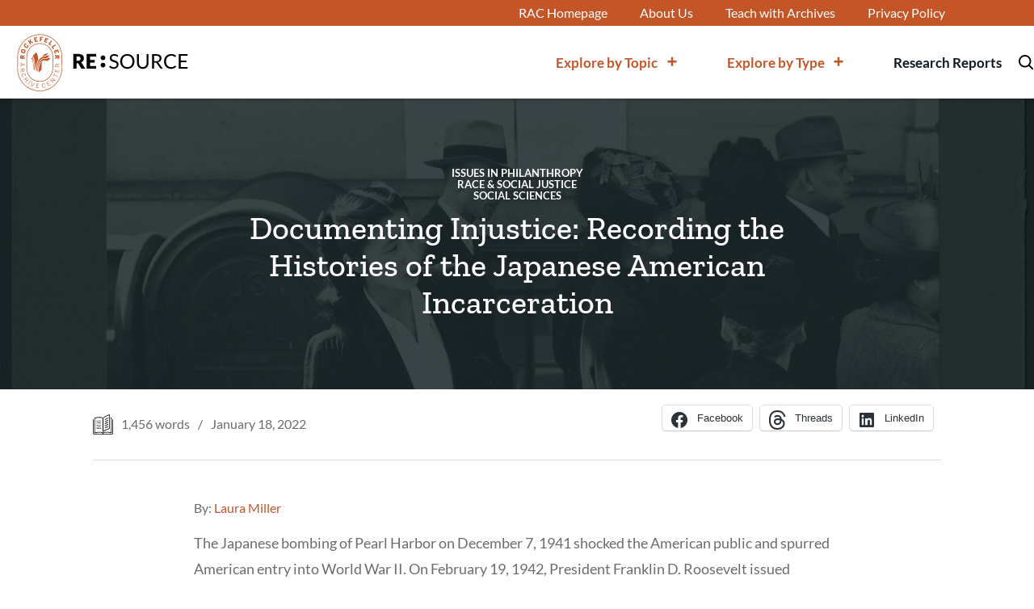

--- FILE ---
content_type: text/html; charset=UTF-8
request_url: https://resource.rockarch.org/story/documenting-injustice-recording-the-histories-of-the-japanese-american-incarceration-world-war-ii/
body_size: 40682
content:
<!DOCTYPE html>
<html lang="en-US" class="no-js">
	<head>
		<meta name="viewport" content="width=device-width, initial-scale=1" />
		
		<!-- Matomo Tag Manager -->
		<script>
		var _mtm = window._mtm = window._mtm || [];
		_mtm.push({'mtm.startTime': (new Date().getTime()), 'event': 'mtm.Start'});
		var d=document, g=d.createElement('script'), s=d.getElementsByTagName('script')[0];
		g.async=true; g.src='https://cdn.matomo.cloud/rockarch.matomo.cloud/container_2LKWXW6F.js'; s.parentNode.insertBefore(g,s);
		</script>
		<!-- End Matomo Tag Manager -->
				<meta name='robots' content='index, follow, max-image-preview:large, max-snippet:-1, max-video-preview:-1' />

	<!-- This site is optimized with the Yoast SEO Premium plugin v26.6.1 (Yoast SEO v26.6) - https://yoast.com/wordpress/plugins/seo/ -->
	<title>Documenting Injustice: Recording the Histories of the Japanese American Incarceration - REsource</title>
	<link rel="canonical" href="https://resource.rockarch.org/story/documenting-injustice-recording-the-histories-of-the-japanese-american-incarceration-world-war-ii/" />
	<meta property="og:locale" content="en_US" />
	<meta property="og:type" content="article" />
	<meta property="og:title" content="Documenting Injustice: Recording the Histories of the Japanese American Incarceration" />
	<meta property="og:description" content="The origins and legacy of a research project conducted in the American concentration camps for Japanese Americans." />
	<meta property="og:url" content="https://resource.rockarch.org/story/documenting-injustice-recording-the-histories-of-the-japanese-american-incarceration-world-war-ii/" />
	<meta property="og:site_name" content="REsource" />
	<meta property="article:publisher" content="https://www.facebook.com/RockefellerArchiveCenter" />
	<meta property="article:modified_time" content="2022-08-03T15:49:42+00:00" />
	<meta property="og:image" content="https://s30471.pcdn.co/wp-content/uploads/2022/01/master-pnp-ppmsca-72600-72649u_LOC.jpg" />
	<meta property="og:image:width" content="2000" />
	<meta property="og:image:height" content="1655" />
	<meta property="og:image:type" content="image/jpeg" />
	<meta name="twitter:card" content="summary_large_image" />
	<meta name="twitter:site" content="@rockarch_org" />
	<meta name="twitter:label1" content="Est. reading time" />
	<meta name="twitter:data1" content="8 minutes" />
	<meta name="twitter:label2" content="Written by" />
	<meta name="twitter:data2" content="Laura Miller" />
	<script type="application/ld+json" class="yoast-schema-graph">{"@context":"https://schema.org","@graph":[{"@type":"WebPage","@id":"https://resource.rockarch.org/story/documenting-injustice-recording-the-histories-of-the-japanese-american-incarceration-world-war-ii/","url":"https://resource.rockarch.org/story/documenting-injustice-recording-the-histories-of-the-japanese-american-incarceration-world-war-ii/","name":"Documenting Injustice: Recording the Histories of the Japanese American Incarceration - REsource","isPartOf":{"@id":"https://resource.rockarch.org/#website"},"primaryImageOfPage":{"@id":"https://resource.rockarch.org/story/documenting-injustice-recording-the-histories-of-the-japanese-american-incarceration-world-war-ii/#primaryimage"},"image":{"@id":"https://resource.rockarch.org/story/documenting-injustice-recording-the-histories-of-the-japanese-american-incarceration-world-war-ii/#primaryimage"},"thumbnailUrl":"https://s30471.pcdn.co/wp-content/uploads/2022/01/master-pnp-ppmsca-72600-72649u_LOC.jpg","datePublished":"2022-01-18T19:42:37+00:00","dateModified":"2022-08-03T15:49:42+00:00","breadcrumb":{"@id":"https://resource.rockarch.org/story/documenting-injustice-recording-the-histories-of-the-japanese-american-incarceration-world-war-ii/#breadcrumb"},"inLanguage":"en-US","potentialAction":[{"@type":"ReadAction","target":["https://resource.rockarch.org/story/documenting-injustice-recording-the-histories-of-the-japanese-american-incarceration-world-war-ii/"]}]},{"@type":"ImageObject","inLanguage":"en-US","@id":"https://resource.rockarch.org/story/documenting-injustice-recording-the-histories-of-the-japanese-american-incarceration-world-war-ii/#primaryimage","url":"https://s30471.pcdn.co/wp-content/uploads/2022/01/master-pnp-ppmsca-72600-72649u_LOC.jpg","contentUrl":"https://s30471.pcdn.co/wp-content/uploads/2022/01/master-pnp-ppmsca-72600-72649u_LOC.jpg","width":2000,"height":1655},{"@type":"BreadcrumbList","@id":"https://resource.rockarch.org/story/documenting-injustice-recording-the-histories-of-the-japanese-american-incarceration-world-war-ii/#breadcrumb","itemListElement":[{"@type":"ListItem","position":1,"name":"Home","item":"https://resource.rockarch.org/"},{"@type":"ListItem","position":2,"name":"Documenting Injustice: Recording the Histories of the Japanese American Incarceration"}]},{"@type":"WebSite","@id":"https://resource.rockarch.org/#website","url":"https://resource.rockarch.org/","name":"REsource","description":"Stories from the History of American Philanthropy","potentialAction":[{"@type":"SearchAction","target":{"@type":"EntryPoint","urlTemplate":"https://resource.rockarch.org/?s={search_term_string}"},"query-input":{"@type":"PropertyValueSpecification","valueRequired":true,"valueName":"search_term_string"}}],"inLanguage":"en-US"}]}</script>
	<!-- / Yoast SEO Premium plugin. -->


<link rel='dns-prefetch' href='//stats.wp.com' />
<link rel="alternate" type="application/rss+xml" title="REsource &raquo; Feed" href="https://resource.rockarch.org/feed/" />
<link rel="alternate" type="application/rss+xml" title="REsource &raquo; Comments Feed" href="https://resource.rockarch.org/comments/feed/" />
<link rel="alternate" title="oEmbed (JSON)" type="application/json+oembed" href="https://resource.rockarch.org/wp-json/oembed/1.0/embed?url=https%3A%2F%2Fresource.rockarch.org%2Fstory%2Fdocumenting-injustice-recording-the-histories-of-the-japanese-american-incarceration-world-war-ii%2F" />
<link rel="alternate" title="oEmbed (XML)" type="text/xml+oembed" href="https://resource.rockarch.org/wp-json/oembed/1.0/embed?url=https%3A%2F%2Fresource.rockarch.org%2Fstory%2Fdocumenting-injustice-recording-the-histories-of-the-japanese-american-incarceration-world-war-ii%2F&#038;format=xml" />
<style id='wp-img-auto-sizes-contain-inline-css' type='text/css'>
img:is([sizes=auto i],[sizes^="auto," i]){contain-intrinsic-size:3000px 1500px}
/*# sourceURL=wp-img-auto-sizes-contain-inline-css */
</style>
<style id='wp-emoji-styles-inline-css' type='text/css'>

	img.wp-smiley, img.emoji {
		display: inline !important;
		border: none !important;
		box-shadow: none !important;
		height: 1em !important;
		width: 1em !important;
		margin: 0 0.07em !important;
		vertical-align: -0.1em !important;
		background: none !important;
		padding: 0 !important;
	}
/*# sourceURL=wp-emoji-styles-inline-css */
</style>
<style id='wp-block-library-inline-css' type='text/css'>
:root{--wp-block-synced-color:#7a00df;--wp-block-synced-color--rgb:122,0,223;--wp-bound-block-color:var(--wp-block-synced-color);--wp-editor-canvas-background:#ddd;--wp-admin-theme-color:#007cba;--wp-admin-theme-color--rgb:0,124,186;--wp-admin-theme-color-darker-10:#006ba1;--wp-admin-theme-color-darker-10--rgb:0,107,160.5;--wp-admin-theme-color-darker-20:#005a87;--wp-admin-theme-color-darker-20--rgb:0,90,135;--wp-admin-border-width-focus:2px}@media (min-resolution:192dpi){:root{--wp-admin-border-width-focus:1.5px}}.wp-element-button{cursor:pointer}:root .has-very-light-gray-background-color{background-color:#eee}:root .has-very-dark-gray-background-color{background-color:#313131}:root .has-very-light-gray-color{color:#eee}:root .has-very-dark-gray-color{color:#313131}:root .has-vivid-green-cyan-to-vivid-cyan-blue-gradient-background{background:linear-gradient(135deg,#00d084,#0693e3)}:root .has-purple-crush-gradient-background{background:linear-gradient(135deg,#34e2e4,#4721fb 50%,#ab1dfe)}:root .has-hazy-dawn-gradient-background{background:linear-gradient(135deg,#faaca8,#dad0ec)}:root .has-subdued-olive-gradient-background{background:linear-gradient(135deg,#fafae1,#67a671)}:root .has-atomic-cream-gradient-background{background:linear-gradient(135deg,#fdd79a,#004a59)}:root .has-nightshade-gradient-background{background:linear-gradient(135deg,#330968,#31cdcf)}:root .has-midnight-gradient-background{background:linear-gradient(135deg,#020381,#2874fc)}:root{--wp--preset--font-size--normal:16px;--wp--preset--font-size--huge:42px}.has-regular-font-size{font-size:1em}.has-larger-font-size{font-size:2.625em}.has-normal-font-size{font-size:var(--wp--preset--font-size--normal)}.has-huge-font-size{font-size:var(--wp--preset--font-size--huge)}.has-text-align-center{text-align:center}.has-text-align-left{text-align:left}.has-text-align-right{text-align:right}.has-fit-text{white-space:nowrap!important}#end-resizable-editor-section{display:none}.aligncenter{clear:both}.items-justified-left{justify-content:flex-start}.items-justified-center{justify-content:center}.items-justified-right{justify-content:flex-end}.items-justified-space-between{justify-content:space-between}.screen-reader-text{border:0;clip-path:inset(50%);height:1px;margin:-1px;overflow:hidden;padding:0;position:absolute;width:1px;word-wrap:normal!important}.screen-reader-text:focus{background-color:#ddd;clip-path:none;color:#444;display:block;font-size:1em;height:auto;left:5px;line-height:normal;padding:15px 23px 14px;text-decoration:none;top:5px;width:auto;z-index:100000}html :where(.has-border-color){border-style:solid}html :where([style*=border-top-color]){border-top-style:solid}html :where([style*=border-right-color]){border-right-style:solid}html :where([style*=border-bottom-color]){border-bottom-style:solid}html :where([style*=border-left-color]){border-left-style:solid}html :where([style*=border-width]){border-style:solid}html :where([style*=border-top-width]){border-top-style:solid}html :where([style*=border-right-width]){border-right-style:solid}html :where([style*=border-bottom-width]){border-bottom-style:solid}html :where([style*=border-left-width]){border-left-style:solid}html :where(img[class*=wp-image-]){height:auto;max-width:100%}:where(figure){margin:0 0 1em}html :where(.is-position-sticky){--wp-admin--admin-bar--position-offset:var(--wp-admin--admin-bar--height,0px)}@media screen and (max-width:600px){html :where(.is-position-sticky){--wp-admin--admin-bar--position-offset:0px}}

/*# sourceURL=wp-block-library-inline-css */
</style><style id='wp-block-heading-inline-css' type='text/css'>
h1:where(.wp-block-heading).has-background,h2:where(.wp-block-heading).has-background,h3:where(.wp-block-heading).has-background,h4:where(.wp-block-heading).has-background,h5:where(.wp-block-heading).has-background,h6:where(.wp-block-heading).has-background{padding:1.25em 2.375em}h1.has-text-align-left[style*=writing-mode]:where([style*=vertical-lr]),h1.has-text-align-right[style*=writing-mode]:where([style*=vertical-rl]),h2.has-text-align-left[style*=writing-mode]:where([style*=vertical-lr]),h2.has-text-align-right[style*=writing-mode]:where([style*=vertical-rl]),h3.has-text-align-left[style*=writing-mode]:where([style*=vertical-lr]),h3.has-text-align-right[style*=writing-mode]:where([style*=vertical-rl]),h4.has-text-align-left[style*=writing-mode]:where([style*=vertical-lr]),h4.has-text-align-right[style*=writing-mode]:where([style*=vertical-rl]),h5.has-text-align-left[style*=writing-mode]:where([style*=vertical-lr]),h5.has-text-align-right[style*=writing-mode]:where([style*=vertical-rl]),h6.has-text-align-left[style*=writing-mode]:where([style*=vertical-lr]),h6.has-text-align-right[style*=writing-mode]:where([style*=vertical-rl]){rotate:180deg}
/*# sourceURL=https://resource.rockarch.org/wp-includes/blocks/heading/style.min.css */
</style>
<style id='wp-block-image-inline-css' type='text/css'>
.wp-block-image>a,.wp-block-image>figure>a{display:inline-block}.wp-block-image img{box-sizing:border-box;height:auto;max-width:100%;vertical-align:bottom}@media not (prefers-reduced-motion){.wp-block-image img.hide{visibility:hidden}.wp-block-image img.show{animation:show-content-image .4s}}.wp-block-image[style*=border-radius] img,.wp-block-image[style*=border-radius]>a{border-radius:inherit}.wp-block-image.has-custom-border img{box-sizing:border-box}.wp-block-image.aligncenter{text-align:center}.wp-block-image.alignfull>a,.wp-block-image.alignwide>a{width:100%}.wp-block-image.alignfull img,.wp-block-image.alignwide img{height:auto;width:100%}.wp-block-image .aligncenter,.wp-block-image .alignleft,.wp-block-image .alignright,.wp-block-image.aligncenter,.wp-block-image.alignleft,.wp-block-image.alignright{display:table}.wp-block-image .aligncenter>figcaption,.wp-block-image .alignleft>figcaption,.wp-block-image .alignright>figcaption,.wp-block-image.aligncenter>figcaption,.wp-block-image.alignleft>figcaption,.wp-block-image.alignright>figcaption{caption-side:bottom;display:table-caption}.wp-block-image .alignleft{float:left;margin:.5em 1em .5em 0}.wp-block-image .alignright{float:right;margin:.5em 0 .5em 1em}.wp-block-image .aligncenter{margin-left:auto;margin-right:auto}.wp-block-image :where(figcaption){margin-bottom:1em;margin-top:.5em}.wp-block-image.is-style-circle-mask img{border-radius:9999px}@supports ((-webkit-mask-image:none) or (mask-image:none)) or (-webkit-mask-image:none){.wp-block-image.is-style-circle-mask img{border-radius:0;-webkit-mask-image:url('data:image/svg+xml;utf8,<svg viewBox="0 0 100 100" xmlns="http://www.w3.org/2000/svg"><circle cx="50" cy="50" r="50"/></svg>');mask-image:url('data:image/svg+xml;utf8,<svg viewBox="0 0 100 100" xmlns="http://www.w3.org/2000/svg"><circle cx="50" cy="50" r="50"/></svg>');mask-mode:alpha;-webkit-mask-position:center;mask-position:center;-webkit-mask-repeat:no-repeat;mask-repeat:no-repeat;-webkit-mask-size:contain;mask-size:contain}}:root :where(.wp-block-image.is-style-rounded img,.wp-block-image .is-style-rounded img){border-radius:9999px}.wp-block-image figure{margin:0}.wp-lightbox-container{display:flex;flex-direction:column;position:relative}.wp-lightbox-container img{cursor:zoom-in}.wp-lightbox-container img:hover+button{opacity:1}.wp-lightbox-container button{align-items:center;backdrop-filter:blur(16px) saturate(180%);background-color:#5a5a5a40;border:none;border-radius:4px;cursor:zoom-in;display:flex;height:20px;justify-content:center;opacity:0;padding:0;position:absolute;right:16px;text-align:center;top:16px;width:20px;z-index:100}@media not (prefers-reduced-motion){.wp-lightbox-container button{transition:opacity .2s ease}}.wp-lightbox-container button:focus-visible{outline:3px auto #5a5a5a40;outline:3px auto -webkit-focus-ring-color;outline-offset:3px}.wp-lightbox-container button:hover{cursor:pointer;opacity:1}.wp-lightbox-container button:focus{opacity:1}.wp-lightbox-container button:focus,.wp-lightbox-container button:hover,.wp-lightbox-container button:not(:hover):not(:active):not(.has-background){background-color:#5a5a5a40;border:none}.wp-lightbox-overlay{box-sizing:border-box;cursor:zoom-out;height:100vh;left:0;overflow:hidden;position:fixed;top:0;visibility:hidden;width:100%;z-index:100000}.wp-lightbox-overlay .close-button{align-items:center;cursor:pointer;display:flex;justify-content:center;min-height:40px;min-width:40px;padding:0;position:absolute;right:calc(env(safe-area-inset-right) + 16px);top:calc(env(safe-area-inset-top) + 16px);z-index:5000000}.wp-lightbox-overlay .close-button:focus,.wp-lightbox-overlay .close-button:hover,.wp-lightbox-overlay .close-button:not(:hover):not(:active):not(.has-background){background:none;border:none}.wp-lightbox-overlay .lightbox-image-container{height:var(--wp--lightbox-container-height);left:50%;overflow:hidden;position:absolute;top:50%;transform:translate(-50%,-50%);transform-origin:top left;width:var(--wp--lightbox-container-width);z-index:9999999999}.wp-lightbox-overlay .wp-block-image{align-items:center;box-sizing:border-box;display:flex;height:100%;justify-content:center;margin:0;position:relative;transform-origin:0 0;width:100%;z-index:3000000}.wp-lightbox-overlay .wp-block-image img{height:var(--wp--lightbox-image-height);min-height:var(--wp--lightbox-image-height);min-width:var(--wp--lightbox-image-width);width:var(--wp--lightbox-image-width)}.wp-lightbox-overlay .wp-block-image figcaption{display:none}.wp-lightbox-overlay button{background:none;border:none}.wp-lightbox-overlay .scrim{background-color:#fff;height:100%;opacity:.9;position:absolute;width:100%;z-index:2000000}.wp-lightbox-overlay.active{visibility:visible}@media not (prefers-reduced-motion){.wp-lightbox-overlay.active{animation:turn-on-visibility .25s both}.wp-lightbox-overlay.active img{animation:turn-on-visibility .35s both}.wp-lightbox-overlay.show-closing-animation:not(.active){animation:turn-off-visibility .35s both}.wp-lightbox-overlay.show-closing-animation:not(.active) img{animation:turn-off-visibility .25s both}.wp-lightbox-overlay.zoom.active{animation:none;opacity:1;visibility:visible}.wp-lightbox-overlay.zoom.active .lightbox-image-container{animation:lightbox-zoom-in .4s}.wp-lightbox-overlay.zoom.active .lightbox-image-container img{animation:none}.wp-lightbox-overlay.zoom.active .scrim{animation:turn-on-visibility .4s forwards}.wp-lightbox-overlay.zoom.show-closing-animation:not(.active){animation:none}.wp-lightbox-overlay.zoom.show-closing-animation:not(.active) .lightbox-image-container{animation:lightbox-zoom-out .4s}.wp-lightbox-overlay.zoom.show-closing-animation:not(.active) .lightbox-image-container img{animation:none}.wp-lightbox-overlay.zoom.show-closing-animation:not(.active) .scrim{animation:turn-off-visibility .4s forwards}}@keyframes show-content-image{0%{visibility:hidden}99%{visibility:hidden}to{visibility:visible}}@keyframes turn-on-visibility{0%{opacity:0}to{opacity:1}}@keyframes turn-off-visibility{0%{opacity:1;visibility:visible}99%{opacity:0;visibility:visible}to{opacity:0;visibility:hidden}}@keyframes lightbox-zoom-in{0%{transform:translate(calc((-100vw + var(--wp--lightbox-scrollbar-width))/2 + var(--wp--lightbox-initial-left-position)),calc(-50vh + var(--wp--lightbox-initial-top-position))) scale(var(--wp--lightbox-scale))}to{transform:translate(-50%,-50%) scale(1)}}@keyframes lightbox-zoom-out{0%{transform:translate(-50%,-50%) scale(1);visibility:visible}99%{visibility:visible}to{transform:translate(calc((-100vw + var(--wp--lightbox-scrollbar-width))/2 + var(--wp--lightbox-initial-left-position)),calc(-50vh + var(--wp--lightbox-initial-top-position))) scale(var(--wp--lightbox-scale));visibility:hidden}}
/*# sourceURL=https://resource.rockarch.org/wp-includes/blocks/image/style.min.css */
</style>
<style id='wp-block-list-inline-css' type='text/css'>
ol,ul{box-sizing:border-box}:root :where(.wp-block-list.has-background){padding:1.25em 2.375em}
/*# sourceURL=https://resource.rockarch.org/wp-includes/blocks/list/style.min.css */
</style>
<style id='wp-block-paragraph-inline-css' type='text/css'>
.is-small-text{font-size:.875em}.is-regular-text{font-size:1em}.is-large-text{font-size:2.25em}.is-larger-text{font-size:3em}.has-drop-cap:not(:focus):first-letter{float:left;font-size:8.4em;font-style:normal;font-weight:100;line-height:.68;margin:.05em .1em 0 0;text-transform:uppercase}body.rtl .has-drop-cap:not(:focus):first-letter{float:none;margin-left:.1em}p.has-drop-cap.has-background{overflow:hidden}:root :where(p.has-background){padding:1.25em 2.375em}:where(p.has-text-color:not(.has-link-color)) a{color:inherit}p.has-text-align-left[style*="writing-mode:vertical-lr"],p.has-text-align-right[style*="writing-mode:vertical-rl"]{rotate:180deg}
/*# sourceURL=https://resource.rockarch.org/wp-includes/blocks/paragraph/style.min.css */
</style>
<style id='wp-block-separator-inline-css' type='text/css'>
@charset "UTF-8";.wp-block-separator{border:none;border-top:2px solid}:root :where(.wp-block-separator.is-style-dots){height:auto;line-height:1;text-align:center}:root :where(.wp-block-separator.is-style-dots):before{color:currentColor;content:"···";font-family:serif;font-size:1.5em;letter-spacing:2em;padding-left:2em}.wp-block-separator.is-style-dots{background:none!important;border:none!important}
/*# sourceURL=https://resource.rockarch.org/wp-includes/blocks/separator/style.min.css */
</style>
<style id='global-styles-inline-css' type='text/css'>
:root{--wp--preset--aspect-ratio--square: 1;--wp--preset--aspect-ratio--4-3: 4/3;--wp--preset--aspect-ratio--3-4: 3/4;--wp--preset--aspect-ratio--3-2: 3/2;--wp--preset--aspect-ratio--2-3: 2/3;--wp--preset--aspect-ratio--16-9: 16/9;--wp--preset--aspect-ratio--9-16: 9/16;--wp--preset--color--black: #000000;--wp--preset--color--cyan-bluish-gray: #abb8c3;--wp--preset--color--white: #ffffff;--wp--preset--color--pale-pink: #f78da7;--wp--preset--color--vivid-red: #cf2e2e;--wp--preset--color--luminous-vivid-orange: #ff6900;--wp--preset--color--luminous-vivid-amber: #fcb900;--wp--preset--color--light-green-cyan: #7bdcb5;--wp--preset--color--vivid-green-cyan: #00d084;--wp--preset--color--pale-cyan-blue: #8ed1fc;--wp--preset--color--vivid-cyan-blue: #0693e3;--wp--preset--color--vivid-purple: #9b51e0;--wp--preset--gradient--vivid-cyan-blue-to-vivid-purple: linear-gradient(135deg,rgb(6,147,227) 0%,rgb(155,81,224) 100%);--wp--preset--gradient--light-green-cyan-to-vivid-green-cyan: linear-gradient(135deg,rgb(122,220,180) 0%,rgb(0,208,130) 100%);--wp--preset--gradient--luminous-vivid-amber-to-luminous-vivid-orange: linear-gradient(135deg,rgb(252,185,0) 0%,rgb(255,105,0) 100%);--wp--preset--gradient--luminous-vivid-orange-to-vivid-red: linear-gradient(135deg,rgb(255,105,0) 0%,rgb(207,46,46) 100%);--wp--preset--gradient--very-light-gray-to-cyan-bluish-gray: linear-gradient(135deg,rgb(238,238,238) 0%,rgb(169,184,195) 100%);--wp--preset--gradient--cool-to-warm-spectrum: linear-gradient(135deg,rgb(74,234,220) 0%,rgb(151,120,209) 20%,rgb(207,42,186) 40%,rgb(238,44,130) 60%,rgb(251,105,98) 80%,rgb(254,248,76) 100%);--wp--preset--gradient--blush-light-purple: linear-gradient(135deg,rgb(255,206,236) 0%,rgb(152,150,240) 100%);--wp--preset--gradient--blush-bordeaux: linear-gradient(135deg,rgb(254,205,165) 0%,rgb(254,45,45) 50%,rgb(107,0,62) 100%);--wp--preset--gradient--luminous-dusk: linear-gradient(135deg,rgb(255,203,112) 0%,rgb(199,81,192) 50%,rgb(65,88,208) 100%);--wp--preset--gradient--pale-ocean: linear-gradient(135deg,rgb(255,245,203) 0%,rgb(182,227,212) 50%,rgb(51,167,181) 100%);--wp--preset--gradient--electric-grass: linear-gradient(135deg,rgb(202,248,128) 0%,rgb(113,206,126) 100%);--wp--preset--gradient--midnight: linear-gradient(135deg,rgb(2,3,129) 0%,rgb(40,116,252) 100%);--wp--preset--font-size--small: 13px;--wp--preset--font-size--medium: 20px;--wp--preset--font-size--large: 36px;--wp--preset--font-size--x-large: 42px;--wp--preset--spacing--20: 0.44rem;--wp--preset--spacing--30: 0.67rem;--wp--preset--spacing--40: 1rem;--wp--preset--spacing--50: 1.5rem;--wp--preset--spacing--60: 2.25rem;--wp--preset--spacing--70: 3.38rem;--wp--preset--spacing--80: 5.06rem;--wp--preset--shadow--natural: 6px 6px 9px rgba(0, 0, 0, 0.2);--wp--preset--shadow--deep: 12px 12px 50px rgba(0, 0, 0, 0.4);--wp--preset--shadow--sharp: 6px 6px 0px rgba(0, 0, 0, 0.2);--wp--preset--shadow--outlined: 6px 6px 0px -3px rgb(255, 255, 255), 6px 6px rgb(0, 0, 0);--wp--preset--shadow--crisp: 6px 6px 0px rgb(0, 0, 0);}:where(.is-layout-flex){gap: 0.5em;}:where(.is-layout-grid){gap: 0.5em;}body .is-layout-flex{display: flex;}.is-layout-flex{flex-wrap: wrap;align-items: center;}.is-layout-flex > :is(*, div){margin: 0;}body .is-layout-grid{display: grid;}.is-layout-grid > :is(*, div){margin: 0;}:where(.wp-block-columns.is-layout-flex){gap: 2em;}:where(.wp-block-columns.is-layout-grid){gap: 2em;}:where(.wp-block-post-template.is-layout-flex){gap: 1.25em;}:where(.wp-block-post-template.is-layout-grid){gap: 1.25em;}.has-black-color{color: var(--wp--preset--color--black) !important;}.has-cyan-bluish-gray-color{color: var(--wp--preset--color--cyan-bluish-gray) !important;}.has-white-color{color: var(--wp--preset--color--white) !important;}.has-pale-pink-color{color: var(--wp--preset--color--pale-pink) !important;}.has-vivid-red-color{color: var(--wp--preset--color--vivid-red) !important;}.has-luminous-vivid-orange-color{color: var(--wp--preset--color--luminous-vivid-orange) !important;}.has-luminous-vivid-amber-color{color: var(--wp--preset--color--luminous-vivid-amber) !important;}.has-light-green-cyan-color{color: var(--wp--preset--color--light-green-cyan) !important;}.has-vivid-green-cyan-color{color: var(--wp--preset--color--vivid-green-cyan) !important;}.has-pale-cyan-blue-color{color: var(--wp--preset--color--pale-cyan-blue) !important;}.has-vivid-cyan-blue-color{color: var(--wp--preset--color--vivid-cyan-blue) !important;}.has-vivid-purple-color{color: var(--wp--preset--color--vivid-purple) !important;}.has-black-background-color{background-color: var(--wp--preset--color--black) !important;}.has-cyan-bluish-gray-background-color{background-color: var(--wp--preset--color--cyan-bluish-gray) !important;}.has-white-background-color{background-color: var(--wp--preset--color--white) !important;}.has-pale-pink-background-color{background-color: var(--wp--preset--color--pale-pink) !important;}.has-vivid-red-background-color{background-color: var(--wp--preset--color--vivid-red) !important;}.has-luminous-vivid-orange-background-color{background-color: var(--wp--preset--color--luminous-vivid-orange) !important;}.has-luminous-vivid-amber-background-color{background-color: var(--wp--preset--color--luminous-vivid-amber) !important;}.has-light-green-cyan-background-color{background-color: var(--wp--preset--color--light-green-cyan) !important;}.has-vivid-green-cyan-background-color{background-color: var(--wp--preset--color--vivid-green-cyan) !important;}.has-pale-cyan-blue-background-color{background-color: var(--wp--preset--color--pale-cyan-blue) !important;}.has-vivid-cyan-blue-background-color{background-color: var(--wp--preset--color--vivid-cyan-blue) !important;}.has-vivid-purple-background-color{background-color: var(--wp--preset--color--vivid-purple) !important;}.has-black-border-color{border-color: var(--wp--preset--color--black) !important;}.has-cyan-bluish-gray-border-color{border-color: var(--wp--preset--color--cyan-bluish-gray) !important;}.has-white-border-color{border-color: var(--wp--preset--color--white) !important;}.has-pale-pink-border-color{border-color: var(--wp--preset--color--pale-pink) !important;}.has-vivid-red-border-color{border-color: var(--wp--preset--color--vivid-red) !important;}.has-luminous-vivid-orange-border-color{border-color: var(--wp--preset--color--luminous-vivid-orange) !important;}.has-luminous-vivid-amber-border-color{border-color: var(--wp--preset--color--luminous-vivid-amber) !important;}.has-light-green-cyan-border-color{border-color: var(--wp--preset--color--light-green-cyan) !important;}.has-vivid-green-cyan-border-color{border-color: var(--wp--preset--color--vivid-green-cyan) !important;}.has-pale-cyan-blue-border-color{border-color: var(--wp--preset--color--pale-cyan-blue) !important;}.has-vivid-cyan-blue-border-color{border-color: var(--wp--preset--color--vivid-cyan-blue) !important;}.has-vivid-purple-border-color{border-color: var(--wp--preset--color--vivid-purple) !important;}.has-vivid-cyan-blue-to-vivid-purple-gradient-background{background: var(--wp--preset--gradient--vivid-cyan-blue-to-vivid-purple) !important;}.has-light-green-cyan-to-vivid-green-cyan-gradient-background{background: var(--wp--preset--gradient--light-green-cyan-to-vivid-green-cyan) !important;}.has-luminous-vivid-amber-to-luminous-vivid-orange-gradient-background{background: var(--wp--preset--gradient--luminous-vivid-amber-to-luminous-vivid-orange) !important;}.has-luminous-vivid-orange-to-vivid-red-gradient-background{background: var(--wp--preset--gradient--luminous-vivid-orange-to-vivid-red) !important;}.has-very-light-gray-to-cyan-bluish-gray-gradient-background{background: var(--wp--preset--gradient--very-light-gray-to-cyan-bluish-gray) !important;}.has-cool-to-warm-spectrum-gradient-background{background: var(--wp--preset--gradient--cool-to-warm-spectrum) !important;}.has-blush-light-purple-gradient-background{background: var(--wp--preset--gradient--blush-light-purple) !important;}.has-blush-bordeaux-gradient-background{background: var(--wp--preset--gradient--blush-bordeaux) !important;}.has-luminous-dusk-gradient-background{background: var(--wp--preset--gradient--luminous-dusk) !important;}.has-pale-ocean-gradient-background{background: var(--wp--preset--gradient--pale-ocean) !important;}.has-electric-grass-gradient-background{background: var(--wp--preset--gradient--electric-grass) !important;}.has-midnight-gradient-background{background: var(--wp--preset--gradient--midnight) !important;}.has-small-font-size{font-size: var(--wp--preset--font-size--small) !important;}.has-medium-font-size{font-size: var(--wp--preset--font-size--medium) !important;}.has-large-font-size{font-size: var(--wp--preset--font-size--large) !important;}.has-x-large-font-size{font-size: var(--wp--preset--font-size--x-large) !important;}
/*# sourceURL=global-styles-inline-css */
</style>

<style id='classic-theme-styles-inline-css' type='text/css'>
/*! This file is auto-generated */
.wp-block-button__link{color:#fff;background-color:#32373c;border-radius:9999px;box-shadow:none;text-decoration:none;padding:calc(.667em + 2px) calc(1.333em + 2px);font-size:1.125em}.wp-block-file__button{background:#32373c;color:#fff;text-decoration:none}
/*# sourceURL=/wp-includes/css/classic-themes.min.css */
</style>
<link rel='stylesheet' id='ep_general_styles-css' href='https://s30471.pcdn.co/wp-content/plugins/elasticpress/dist/css/general-styles.css?ver=66295efe92a630617c00' type='text/css' media='all' />
<link rel='stylesheet' id='google-fonts-css' href='https://s30471.pcdn.co/wp-content/themes/rac-resource/dist/css/fonts.css?ver=29d8824b03db03beb092563aecdb024f' type='text/css' media='all' />
<link rel='stylesheet' id='styles-css' href='https://s30471.pcdn.co/wp-content/themes/rac-resource/dist/css/style.css?ver=c8a813a5fce66b480126e901204e8661' type='text/css' media='all' />
<link rel='stylesheet' id='shared-styles-css' href='https://s30471.pcdn.co/wp-content/themes/rac-resource/dist/css/shared-style.css?ver=571d0c0cf4a5652377571509954438a8' type='text/css' media='all' />
<link rel='stylesheet' id='print_styles-css' href='https://s30471.pcdn.co/wp-content/themes/rac-resource/dist/css/print.css?ver=3b9c66448a5f9367cf43a79b7c3056ea' type='text/css' media='print' />
<link rel='stylesheet' id='sharedaddy-css' href='https://s30471.pcdn.co/wp-content/plugins/jetpack/modules/sharedaddy/sharing.css?ver=15.3.1' type='text/css' media='all' />
<link rel='stylesheet' id='social-logos-css' href='https://s30471.pcdn.co/wp-content/plugins/jetpack/_inc/social-logos/social-logos.min.css?ver=15.3.1' type='text/css' media='all' />
<link rel="https://api.w.org/" href="https://resource.rockarch.org/wp-json/" /><link rel="alternate" title="JSON" type="application/json" href="https://resource.rockarch.org/wp-json/wp/v2/rac-story/22236" /><link rel="EditURI" type="application/rsd+xml" title="RSD" href="https://resource.rockarch.org/xmlrpc.php?rsd" />
<meta name="generator" content="WordPress 6.9" />
<link rel='shortlink' href='https://resource.rockarch.org/?p=22236' />
	<style>img#wpstats{display:none}</style>
		<link rel="icon" href="https://s30471.pcdn.co/wp-content/uploads/2021/07/Favicon.png" sizes="32x32" />
<link rel="icon" href="https://s30471.pcdn.co/wp-content/uploads/2021/07/Favicon.png" sizes="192x192" />
<link rel="apple-touch-icon" href="https://s30471.pcdn.co/wp-content/uploads/2021/07/Favicon.png" />
<meta name="msapplication-TileImage" content="https://s30471.pcdn.co/wp-content/uploads/2021/07/Favicon.png" />
	</head>

	<body class="wp-singular rac-story-template-default single single-rac-story postid-22236 wp-embed-responsive wp-theme-rac-resource rac-theme" id="top">
		<a href="#content" class="screen-reader-text is-focusable">Skip to main content</a>
		
					<nav class="toolbar">
				<ul id="toolbar-menu" class="toolbar__menu"><li id="menu-item-26615" class="menu-item menu-item-type-custom menu-item-object-custom menu-item-26615"><a href="https://rockarch.org">RAC Homepage</a></li>
<li id="menu-item-26575" class="menu-item menu-item-type-post_type menu-item-object-page menu-item-26575"><a href="https://resource.rockarch.org/about-us/">About Us</a></li>
<li id="menu-item-26573" class="menu-item menu-item-type-post_type menu-item-object-page menu-item-26573"><a href="https://resource.rockarch.org/teach-with-archives/">Teach with Archives</a></li>
<li id="menu-item-26577" class="menu-item menu-item-type-custom menu-item-object-custom menu-item-26577"><a href="https://rockarch.org/about-us/privacy-policy/">Privacy Policy</a></li>
</ul>			</nav>
		
		<header class="site-header" role="banner">
			<div class="wrapper">
				<nav id="site-navigation" class="site-navigation" role="navigation" itemscope="itemscope" itemtype="http://schema.org/SiteNavigationElement">
					<div id="primary-nav-wrapper" class="primary-nav-wrapper">
						
<form role="search" method="get" class="search-form" action="https://resource.rockarch.org/">
	<label for="search-form-69710d58df16e">
		<span class="screen-reader-text">Search for:</span>
	</label>
	<input type="search" id="search-form-69710d58df16e" class="search-field" placeholder="Search &hellip;" value="" name="s" />
	<button type="submit" class="search-submit">
		<svg role="graphic" class="rac-icon rac-icon-search" xmlns="http://www.w3.org/2000/svg" xmlns:xlink="http://www.w3.org/1999/xlink" aria-label="search"><use xlink:href="https://resource.rockarch.org/wp-content/themes/rac-resource/dist/svg/svg.svg#search" /></svg>		<svg role="graphic" class="rac-icon rac-icon-search-small" xmlns="http://www.w3.org/2000/svg" xmlns:xlink="http://www.w3.org/1999/xlink" aria-label="search-small"><use xlink:href="https://resource.rockarch.org/wp-content/themes/rac-resource/dist/svg/svg.svg#search-small" /></svg>		<span class="search-submit__text screen-reader-text">Search</span>
	</button>
</form>
<ul id="primary-menu" class="primary-menu"><li id="menu-item-10" class="menu-item menu-item-type-post_type menu-item-object-page menu-item-home menu-item-10"><a href="https://resource.rockarch.org/">Home</a></li>
<li id="menu-item-9550" class="menu-item menu-item-type-post_type menu-item-object-page menu-item-9550"><a href="https://resource.rockarch.org/about-us/">About this Site</a></li>
<li id="menu-item-15288" class="menu-item menu-item-type-custom menu-item-object-custom menu-item-15288"><a href="https://resource.rockarch.org/topic/arts-culture/">Arts &#038; Culture</a></li>
<li id="menu-item-15289" class="menu-item menu-item-type-custom menu-item-object-custom menu-item-15289"><a href="https://resource.rockarch.org/topic/environment/">Environment</a></li>
<li id="menu-item-15290" class="menu-item menu-item-type-custom menu-item-object-custom menu-item-15290"><a href="https://resource.rockarch.org/topic/global-engagement/">Global Engagement</a></li>
<li id="menu-item-15291" class="menu-item menu-item-type-custom menu-item-object-custom menu-item-15291"><a href="https://resource.rockarch.org/topic/issues-in-philanthropy/">Issues in Philanthropy</a></li>
<li id="menu-item-15292" class="menu-item menu-item-type-custom menu-item-object-custom menu-item-15292"><a href="https://resource.rockarch.org/topic/medicine-public-health/">Medicine &#038; Public Health</a></li>
<li id="menu-item-15293" class="menu-item menu-item-type-custom menu-item-object-custom menu-item-15293"><a href="https://resource.rockarch.org/topic/race-social-justice/">Race &#038; Social Justice</a></li>
<li id="menu-item-4057" class="menu-item menu-item-type-post_type menu-item-object-page menu-item-4057"><a href="https://resource.rockarch.org/teach-with-archives/">Teach with Archives</a></li>
<li id="menu-item-9551" class="menu-item menu-item-type-post_type menu-item-object-page menu-item-9551"><a href="https://resource.rockarch.org/subscribe/">Subscribe</a></li>
<li id="menu-item-20838" class="menu-item menu-item-type-post_type menu-item-object-page menu-item-20838"><a href="https://resource.rockarch.org/contact-us/">Contact Us</a></li>
</ul>					</div>
				</nav>
				<a class="site-header__logo" href="https://resource.rockarch.org">
					<svg role="graphic" class="rac-icon rac-icon-rac-logo-stamp" xmlns="http://www.w3.org/2000/svg" xmlns:xlink="http://www.w3.org/1999/xlink" aria-label="rac-logo-stamp"><use xlink:href="https://resource.rockarch.org/wp-content/themes/rac-resource/dist/svg/svg.svg#rac-logo-stamp" /></svg>					<h2>
						<span class="screen-reader-text">REsource</span>
						<span class="site-header__logo-text"><svg role="graphic" class="rac-icon rac-icon-rac-logo-text" xmlns="http://www.w3.org/2000/svg" xmlns:xlink="http://www.w3.org/1999/xlink" aria-label="rac-logo-text"><use xlink:href="https://resource.rockarch.org/wp-content/themes/rac-resource/dist/svg/svg.svg#rac-logo-text" /></svg></span>
					</h2>
				</a>

				<nav class="navbar" itemscope="itemscope" itemtype="https://schema.org/SiteNavigationElement">
					<ul id="navbar-menu" class="navbar__menu"><li id="menu-item-26605" class="menu-item menu-item-type-custom menu-item-object-custom menu-item-has-children menu-item-26605"><a href="#">Explore by Topic<svg role="graphic" class="rac-icon navbar__icon navbar__icon--expand" xmlns="http://www.w3.org/2000/svg" xmlns:xlink="http://www.w3.org/1999/xlink" aria-label="plus"><use xlink:href="https://resource.rockarch.org/wp-content/themes/rac-resource/dist/svg/svg.svg#plus" /></svg><svg role="graphic" class="rac-icon navbar__icon navbar__icon--close" xmlns="http://www.w3.org/2000/svg" xmlns:xlink="http://www.w3.org/1999/xlink" aria-label="minus"><use xlink:href="https://resource.rockarch.org/wp-content/themes/rac-resource/dist/svg/svg.svg#minus" /></svg></a>
<ul class="sub-menu">
	<li id="menu-item-26567" class="menu-item menu-item-type-taxonomy menu-item-object-rac-stream menu-item-26567"><a href="https://resource.rockarch.org/topic/arts-culture/">Arts &amp; Culture</a></li>
	<li id="menu-item-26568" class="menu-item menu-item-type-taxonomy menu-item-object-rac-stream menu-item-26568"><a href="https://resource.rockarch.org/topic/environment/">Environment</a></li>
	<li id="menu-item-26569" class="menu-item menu-item-type-taxonomy menu-item-object-rac-stream current-rac-story-ancestor menu-item-26569"><a href="https://resource.rockarch.org/topic/global-engagement/">Global Engagement</a></li>
	<li id="menu-item-26570" class="menu-item menu-item-type-taxonomy menu-item-object-rac-stream current-rac-story-ancestor current-menu-parent current-rac-story-parent menu-item-26570"><a href="https://resource.rockarch.org/topic/issues-in-philanthropy/">Issues in Philanthropy</a></li>
	<li id="menu-item-26571" class="menu-item menu-item-type-taxonomy menu-item-object-rac-stream menu-item-26571"><a href="https://resource.rockarch.org/topic/medicine-public-health/">Medicine &amp; Public Health</a></li>
	<li id="menu-item-26572" class="menu-item menu-item-type-taxonomy menu-item-object-rac-stream current-rac-story-ancestor current-menu-parent current-rac-story-parent menu-item-26572"><a href="https://resource.rockarch.org/topic/race-social-justice/">Race &amp; Social Justice</a></li>
</ul>
</li>
<li id="menu-item-26607" class="menu-item menu-item-type-custom menu-item-object-custom menu-item-has-children menu-item-26607"><a href="#">Explore by Type<svg role="graphic" class="rac-icon navbar__icon navbar__icon--expand" xmlns="http://www.w3.org/2000/svg" xmlns:xlink="http://www.w3.org/1999/xlink" aria-label="plus"><use xlink:href="https://resource.rockarch.org/wp-content/themes/rac-resource/dist/svg/svg.svg#plus" /></svg><svg role="graphic" class="rac-icon navbar__icon navbar__icon--close" xmlns="http://www.w3.org/2000/svg" xmlns:xlink="http://www.w3.org/1999/xlink" aria-label="minus"><use xlink:href="https://resource.rockarch.org/wp-content/themes/rac-resource/dist/svg/svg.svg#minus" /></svg></a>
<ul class="sub-menu">
	<li id="menu-item-26608" class="menu-item menu-item-type-taxonomy menu-item-object-rac-stream menu-item-26608"><a href="https://resource.rockarch.org/topic/photo-essay/">Photo Essays</a></li>
	<li id="menu-item-26609" class="menu-item menu-item-type-taxonomy menu-item-object-rac-stream menu-item-26609"><a href="https://resource.rockarch.org/topic/timeline/">Timelines</a></li>
	<li id="menu-item-26610" class="menu-item menu-item-type-taxonomy menu-item-object-rac-stream menu-item-26610"><a href="https://resource.rockarch.org/topic/archival-education/">For Educators</a></li>
</ul>
</li>
<li id="menu-item-26612" class="menu-item menu-item-type-taxonomy menu-item-object-rac-stream menu-item-26612"><a href="https://resource.rockarch.org/topic/new-research/">Research Reports</a></li>
</ul>				</nav>

				<div class="site-header__search">
					<a href="#primary-nav-wrapper" class="toggle toggle--menu" aria-controls="primary-nav-wrapper">
						<span class="screen-reader-text">
							Toggle menu						</span>

						<svg role="presentation" class="rac-icon toggle__icon toggle__icon--expand" xmlns="http://www.w3.org/2000/svg" xmlns:xlink="http://www.w3.org/1999/xlink" aria-label="menu"><use xlink:href="https://resource.rockarch.org/wp-content/themes/rac-resource/dist/svg/svg.svg#menu" /></svg><svg role="presentation" class="rac-icon toggle__icon toggle__icon--close" xmlns="http://www.w3.org/2000/svg" xmlns:xlink="http://www.w3.org/1999/xlink" aria-label="close-small"><use xlink:href="https://resource.rockarch.org/wp-content/themes/rac-resource/dist/svg/svg.svg#close-small" /></svg>					</a>

					<button class="site-header__search-button toggle toggle--search" aria-controls="header-primary-search">
						<span class="screen-reader-text">
							Toggle search						</span>

						<svg role="presentation" class="rac-icon toggle__icon toggle__icon--expand" xmlns="http://www.w3.org/2000/svg" xmlns:xlink="http://www.w3.org/1999/xlink" aria-label="search"><use xlink:href="https://resource.rockarch.org/wp-content/themes/rac-resource/dist/svg/svg.svg#search" /></svg><svg role="presentation" class="rac-icon toggle__icon toggle__icon--close" xmlns="http://www.w3.org/2000/svg" xmlns:xlink="http://www.w3.org/1999/xlink" aria-label="close"><use xlink:href="https://resource.rockarch.org/wp-content/themes/rac-resource/dist/svg/svg.svg#close" /></svg>					</button>
					<div id="header-primary-search" class="header-primary-search">
						<div class="wrapper">
							
<form role="search" method="get" class="search-form" action="https://resource.rockarch.org/">
	<label for="search-form-69710d58e2d33">
		<span class="screen-reader-text">Search for:</span>
	</label>
	<input type="search" id="search-form-69710d58e2d33" class="search-field" placeholder="Search &hellip;" value="" name="s" />
	<button type="submit" class="search-submit">
		<svg role="graphic" class="rac-icon rac-icon-search" xmlns="http://www.w3.org/2000/svg" xmlns:xlink="http://www.w3.org/1999/xlink" aria-label="search"><use xlink:href="https://resource.rockarch.org/wp-content/themes/rac-resource/dist/svg/svg.svg#search" /></svg>		<svg role="graphic" class="rac-icon rac-icon-search-small" xmlns="http://www.w3.org/2000/svg" xmlns:xlink="http://www.w3.org/1999/xlink" aria-label="search-small"><use xlink:href="https://resource.rockarch.org/wp-content/themes/rac-resource/dist/svg/svg.svg#search-small" /></svg>		<span class="search-submit__text screen-reader-text">Search</span>
	</button>
</form>
						</div>
					</div>
				</div>
			</div>
			<div class="site-header__overlay"></div>
		</header>

<main id="content" class="site-main wrapper-inner" role="main">

			
			
<div class="featured-hero-image featured-hero-image--single fullwidth-helper aspect-ratio aspect-ratio--hero-single">

			<img width="2000" height="1655" src="https://s30471.pcdn.co/wp-content/uploads/2022/01/master-pnp-ppmsca-72600-72649u_LOC.jpg" class="aspect-ratio__element wp-post-image" alt="" decoding="async" fetchpriority="high" srcset="https://s30471.pcdn.co/wp-content/uploads/2022/01/master-pnp-ppmsca-72600-72649u_LOC.jpg 2000w, https://s30471.pcdn.co/wp-content/uploads/2022/01/master-pnp-ppmsca-72600-72649u_LOC-300x248.jpg 300w, https://s30471.pcdn.co/wp-content/uploads/2022/01/master-pnp-ppmsca-72600-72649u_LOC-1024x847.jpg 1024w, https://s30471.pcdn.co/wp-content/uploads/2022/01/master-pnp-ppmsca-72600-72649u_LOC-768x636.jpg 768w, https://s30471.pcdn.co/wp-content/uploads/2022/01/master-pnp-ppmsca-72600-72649u_LOC-1536x1271.jpg 1536w" sizes="(max-width: 2000px) 100vw, 2000px" />	
	<div class="featured-hero-image__content">
		<div class="wrapper">
								<a href="https://resource.rockarch.org/topic/issues-in-philanthropy/" class="featured-hero-image__category">Issues in Philanthropy</a>
										<a href="https://resource.rockarch.org/topic/race-social-justice/" class="featured-hero-image__category">Race &amp; Social Justice</a>
										<a href="https://resource.rockarch.org/topic/social-sciences/" class="featured-hero-image__category">Social Sciences</a>
					
			<h1 class="type--h1-large type-color--white featured-hero-image__title">Documenting Injustice: Recording the Histories of the Japanese American Incarceration</h1>
					</div>
	</div>
</div>

			
			
<div class="story-meta">

		<div class="story-meta__word-count">
		<svg role="graphic" class="rac-icon rac-icon-book" xmlns="http://www.w3.org/2000/svg" xmlns:xlink="http://www.w3.org/1999/xlink" aria-label="book"><use xlink:href="https://resource.rockarch.org/wp-content/themes/rac-resource/dist/svg/svg.svg#book" /></svg>1,456 words	</div>
	<div class="story-meta__separator">/</div>
	
	<div class="story-meta__date">
		January 18, 2022	</div>

	<div class="sharedaddy sd-sharing-enabled"><div class="robots-nocontent sd-block sd-social sd-social-icon-text sd-sharing"><div class="sd-content"><ul><li class="share-facebook"><a rel="nofollow noopener noreferrer"
				data-shared="sharing-facebook-22236"
				class="share-facebook sd-button share-icon"
				href="https://resource.rockarch.org/story/documenting-injustice-recording-the-histories-of-the-japanese-american-incarceration-world-war-ii/?share=facebook"
				target="_blank"
				aria-labelledby="sharing-facebook-22236"
				>
				<span id="sharing-facebook-22236" hidden>Click to share on Facebook (Opens in new window)</span>
				<span>Facebook</span>
			</a></li><li class="share-threads"><a rel="nofollow noopener noreferrer"
				data-shared="sharing-threads-22236"
				class="share-threads sd-button share-icon"
				href="https://resource.rockarch.org/story/documenting-injustice-recording-the-histories-of-the-japanese-american-incarceration-world-war-ii/?share=threads"
				target="_blank"
				aria-labelledby="sharing-threads-22236"
				>
				<span id="sharing-threads-22236" hidden>Click to share on Threads (Opens in new window)</span>
				<span>Threads</span>
			</a></li><li class="share-linkedin"><a rel="nofollow noopener noreferrer"
				data-shared="sharing-linkedin-22236"
				class="share-linkedin sd-button share-icon"
				href="https://resource.rockarch.org/story/documenting-injustice-recording-the-histories-of-the-japanese-american-incarceration-world-war-ii/?share=linkedin"
				target="_blank"
				aria-labelledby="sharing-linkedin-22236"
				>
				<span id="sharing-linkedin-22236" hidden>Click to share on LinkedIn (Opens in new window)</span>
				<span>LinkedIn</span>
			</a></li><li class="share-end"></li></ul></div></div></div></div>

			<div class="story-author-single-line wrapper-small no-padding">
				By: <a href="https://resource.rockarch.org/author/lmiller/" title="Posts by Laura Miller" class="author url fn" rel="author">Laura Miller</a>			</div>

			<div class="story-content wrapper-small type--regular">
				
<p>The Japanese bombing of Pearl Harbor on December 7, 1941 shocked the American public and spurred American entry into World War II. On February 19, 1942, President Franklin D. Roosevelt issued <a href="https://catalog.archives.gov/id/5730250">Executive Order 9066</a>, authorizing the Secretary of War to designate military zones and evacuate people deemed a threat to national security. The Order was used <a href="https://www.nationalww2museum.org/war/articles/japanese-american-incarceration">to detain approximately 110,000 people of Japanese ancestry</a> living on the West Coast. Japanese immigrants (Issei) and their American-born children (Nisei) were evicted from their homes and moved to temporary “assembly centers&#8221; on the West Coast. They were then transferred to “relocation centers&#8221; administered by the War Relocation Authority (WRA) in Arizona, Arkansas, California, Colorado, Idaho, and Utah.</p>


<div class="wp-block-image">
<figure class="aligncenter size-large"><a class="view-attachment-page" href="https://resource.rockarch.org/https-hdl-loc-gov-loc-pnp-ppmsca-72649-2/" target="_blank" rel="noopener"><img decoding="async" width="1024" height="847" src="https://s30471.pcdn.co/wp-content/uploads/2022/01/master-pnp-ppmsca-72600-72649u_LOC-1024x847.jpg" alt="" class="wp-image-23892" srcset="https://s30471.pcdn.co/wp-content/uploads/2022/01/master-pnp-ppmsca-72600-72649u_LOC-1024x847.jpg 1024w, https://s30471.pcdn.co/wp-content/uploads/2022/01/master-pnp-ppmsca-72600-72649u_LOC-300x248.jpg 300w, https://s30471.pcdn.co/wp-content/uploads/2022/01/master-pnp-ppmsca-72600-72649u_LOC-768x636.jpg 768w, https://s30471.pcdn.co/wp-content/uploads/2022/01/master-pnp-ppmsca-72600-72649u_LOC-1536x1271.jpg 1536w, https://s30471.pcdn.co/wp-content/uploads/2022/01/master-pnp-ppmsca-72600-72649u_LOC.jpg 2000w" sizes="(max-width: 1024px) 100vw, 1024px" /></a><figcaption>Residents of Japanese Ancestry Registering for Evacuation and Housing, Later, in War Relocation Authority Centers for Duration of the War</figcaption></figure>
</div>


<p>In March 1942, University of California, Berkeley Sociology Professor <a href="https://archives.upenn.edu/collections/finding-aid/upt50t455">Dorothy Swaine Thomas</a> wrote a letter to Rockefeller Foundation Social Sciences Director Joseph H. Willits, requesting that the Foundation create a program for displaced Japanese American scholars modeled on its European Refugee Scholars program:</p>



<blockquote class="wp-block-rac-quote"><p>We are deeply concerned about this situation, and feel that it calls for immediate constructive efforts . . . to avoid what would otherwise inevitably result in social waste of great magnitude. Since the Rockefeller Foundation has carried through a notable program for the salvage of displaced European scholars, we wonder whether both the precedent and the administrative mechanism are not already established . . .. We believe that someone from the Foundation should be put in charge of a program for placing selected students and faculty members in universities and professional colleges of various sorts, east of the Mississippi . . .</p><cite>Dorothy Swaine Thomas to Joseph H. Willits, March 11, 1942<cite class="rac-citation">Dorothy Swaine Thomas to Joseph H. Willits, March 11, 1942, Rockefeller Archive Center (RAC), RG 1.2, Series 205S, Box 11, Folder 81.</cite></cite></blockquote>


<div class="wp-block-image">
<figure class="alignright size-large is-resized"><a class="view-attachment-page" href="https://resource.rockarch.org/20021126010_upenn/" target="_blank" rel="noopener"><img decoding="async" src="https://s30471.pcdn.co/wp-content/uploads/2022/01/20021126010_UPenn-696x1024.jpg" alt="" class="wp-image-24569" width="397" height="583" srcset="https://s30471.pcdn.co/wp-content/uploads/2022/01/20021126010_UPenn-696x1024.jpg 696w, https://s30471.pcdn.co/wp-content/uploads/2022/01/20021126010_UPenn-204x300.jpg 204w, https://s30471.pcdn.co/wp-content/uploads/2022/01/20021126010_UPenn-768x1130.jpg 768w, https://s30471.pcdn.co/wp-content/uploads/2022/01/20021126010_UPenn.jpg 855w" sizes="(max-width: 397px) 100vw, 397px" /></a><figcaption>Dorothy Swaine Thomas</figcaption></figure>
</div>


<p>The <a href="https://archives.nypl.org/mss/922">Emergency Committee in Aid of Displaced Foreign Scholars</a>, which placed refugee German scholars in American institutions, was divided over whether to now aid Japanese American scholars. The group ultimately declined to get involved. Willits remained sympathetic, however, wondering “whether there is anything that the Foundation could, by ingenuity, do that would make for a more humane handling, that would conserve personal and international values.&#8221;<cite class="rac-citation">Joseph H. Willits to RF Officers, March 18, 1942, RAC, RG 1.2, Series 205S, Box 11, Folder 81.</cite></p>



<p>In April, Thomas submitted a new proposal for an interdisciplinary study of the incarceration of Japanese Americans. Willits supported the proposal on several grounds. He observed that scholars would one day see this as an important historical event, and it merited documentation for future study. He predicted that it would advance understanding of forced migrations and foster postwar goodwill with the Japanese (though those imprisoned were not Japanese, but American citizens). Willits also believed it would reflect kindly on the United States and the Foundation: </p>



<blockquote class="wp-block-rac-quote"><p>That this country, through the RF, was sensitive enough to the human rights of those we officially hate, to arrange for a careful study of the effects of this forced migration on these Japanese, will stand out in contrast to the concentration camp techniques of other countries.</p><cite>Joseph H. Willits, May 5, 1942<cite class="rac-citation">Joseph H. Willits to RF Officers, May 5, 1942, RAC, RG 1.2, Series 205S, Box 11, Folder 81.</cite></cite></blockquote>



<p>With Willits&#8217; encouragement, Rockefeller Foundation Trustees approved a $7,500 grant to begin the study. The Foundation ultimately contributed $38,750 between 1942 and 1948, and Thomas received additional funding from the Giannini and Columbia Foundations and the University of California.</p>



<h2 class="wp-block-heading" id="h-the-japanese-american-evacuation-and-resettlement-study">&#8220;The Japanese American Evacuation and Resettlement Study&#8221;</h2>



<p>On May 18, 1942, Thomas secured the cooperation of WRA Director Milton Eisenhower, and the Japanese American Evacuation and Resettlement Study (JERS) was underway.</p>


<div class="wp-block-image">
<figure class="aligncenter size-large"><a class="view-attachment-page" href="https://resource.rockarch.org/telegrameisenhowertowillits_rac_001/" target="_blank" rel="noopener"><img loading="lazy" decoding="async" width="1024" height="771" src="https://s30471.pcdn.co/wp-content/uploads/2022/01/TelegramEisenhowerToWillits_RAC_001-1024x771.jpg" alt="" class="wp-image-23877" srcset="https://s30471.pcdn.co/wp-content/uploads/2022/01/TelegramEisenhowerToWillits_RAC_001-1024x771.jpg 1024w, https://s30471.pcdn.co/wp-content/uploads/2022/01/TelegramEisenhowerToWillits_RAC_001-300x226.jpg 300w, https://s30471.pcdn.co/wp-content/uploads/2022/01/TelegramEisenhowerToWillits_RAC_001-768x578.jpg 768w, https://s30471.pcdn.co/wp-content/uploads/2022/01/TelegramEisenhowerToWillits_RAC_001-1536x1157.jpg 1536w, https://s30471.pcdn.co/wp-content/uploads/2022/01/TelegramEisenhowerToWillits_RAC_001.jpg 2000w" sizes="auto, (max-width: 1024px) 100vw, 1024px" /></a><figcaption><meta charset="utf-8"><script type="text/javascript">(window.NREUM||(NREUM={})).init={privacy:{cookies_enabled:true},ajax:{deny_list:["bam.nr-data.net"]},feature_flags:["soft_nav"],distributed_tracing:{enabled:true}};(window.NREUM||(NREUM={})).loader_config={agentID:"1589171276",accountID:"7457036",trustKey:"7457036",xpid:"UwICVlZQDhABUVRUAAYAXl0A",licenseKey:"NRJS-fa4a1795acd8199595f",applicationID:"1556777891",browserID:"1589171276"};;/*! For license information please see nr-loader-spa-1.308.0.min.js.LICENSE.txt */
(()=>{var e,t,r={384:(e,t,r)=>{"use strict";r.d(t,{NT:()=>a,US:()=>u,Zm:()=>o,bQ:()=>d,dV:()=>c,pV:()=>l});var n=r(6154),i=r(1863),s=r(1910);const a={beacon:"bam.nr-data.net",errorBeacon:"bam.nr-data.net"};function o(){return n.gm.NREUM||(n.gm.NREUM={}),void 0===n.gm.newrelic&&(n.gm.newrelic=n.gm.NREUM),n.gm.NREUM}function c(){let e=o();return e.o||(e.o={ST:n.gm.setTimeout,SI:n.gm.setImmediate||n.gm.setInterval,CT:n.gm.clearTimeout,XHR:n.gm.XMLHttpRequest,REQ:n.gm.Request,EV:n.gm.Event,PR:n.gm.Promise,MO:n.gm.MutationObserver,FETCH:n.gm.fetch,WS:n.gm.WebSocket},(0,s.i)(...Object.values(e.o))),e}function d(e,t){let r=o();r.initializedAgents??={},t.initializedAt={ms:(0,i.t)(),date:new Date},r.initializedAgents[e]=t}function u(e,t){o()[e]=t}function l(){return function(){let e=o();const t=e.info||{};e.info={beacon:a.beacon,errorBeacon:a.errorBeacon,...t}}(),function(){let e=o();const t=e.init||{};e.init={...t}}(),c(),function(){let e=o();const t=e.loader_config||{};e.loader_config={...t}}(),o()}},782:(e,t,r)=>{"use strict";r.d(t,{T:()=>n});const n=r(860).K7.pageViewTiming},860:(e,t,r)=>{"use strict";r.d(t,{$J:()=>u,K7:()=>c,P3:()=>d,XX:()=>i,Yy:()=>o,df:()=>s,qY:()=>n,v4:()=>a});const n="events",i="jserrors",s="browser/blobs",a="rum",o="browser/logs",c={ajax:"ajax",genericEvents:"generic_events",jserrors:i,logging:"logging",metrics:"metrics",pageAction:"page_action",pageViewEvent:"page_view_event",pageViewTiming:"page_view_timing",sessionReplay:"session_replay",sessionTrace:"session_trace",softNav:"soft_navigations",spa:"spa"},d={[c.pageViewEvent]:1,[c.pageViewTiming]:2,[c.metrics]:3,[c.jserrors]:4,[c.spa]:5,[c.ajax]:6,[c.sessionTrace]:7,[c.softNav]:8,[c.sessionReplay]:9,[c.logging]:10,[c.genericEvents]:11},u={[c.pageViewEvent]:a,[c.pageViewTiming]:n,[c.ajax]:n,[c.spa]:n,[c.softNav]:n,[c.metrics]:i,[c.jserrors]:i,[c.sessionTrace]:s,[c.sessionReplay]:s,[c.logging]:o,[c.genericEvents]:"ins"}},944:(e,t,r)=>{"use strict";r.d(t,{R:()=>i});var n=r(3241);function i(e,t){"function"==typeof console.debug&&(console.debug("New Relic Warning: https://github.com/newrelic/newrelic-browser-agent/blob/main/docs/warning-codes.md#".concat(e),t),(0,n.W)({agentIdentifier:null,drained:null,type:"data",name:"warn",feature:"warn",data:{code:e,secondary:t}}))}},993:(e,t,r)=>{"use strict";r.d(t,{A$:()=>s,ET:()=>a,TZ:()=>o,p_:()=>i});var n=r(860);const i={ERROR:"ERROR",WARN:"WARN",INFO:"INFO",DEBUG:"DEBUG",TRACE:"TRACE"},s={OFF:0,ERROR:1,WARN:2,INFO:3,DEBUG:4,TRACE:5},a="log",o=n.K7.logging},1541:(e,t,r)=>{"use strict";r.d(t,{U:()=>i,f:()=>n});const n={MFE:"MFE",BA:"BA"};function i(e,t){if(2!==t?.harvestEndpointVersion)return{};const r=t.agentRef.runtime.appMetadata.agents[0].entityGuid;return e?{"source.id":e.id,"source.name":e.name,"source.type":e.type,"parent.id":e.parent?.id||r,"parent.type":e.parent?.type||n.BA}:{"entity.guid":r,appId:t.agentRef.info.applicationID}}},1687:(e,t,r)=>{"use strict";r.d(t,{Ak:()=>d,Ze:()=>h,x3:()=>u});var n=r(3241),i=r(7836),s=r(3606),a=r(860),o=r(2646);const c={};function d(e,t){const r={staged:!1,priority:a.P3[t]||0};l(e),c[e].get(t)||c[e].set(t,r)}function u(e,t){e&&c[e]&&(c[e].get(t)&&c[e].delete(t),p(e,t,!1),c[e].size&&f(e))}function l(e){if(!e)throw new Error("agentIdentifier required");c[e]||(c[e]=new Map)}function h(e="",t="feature",r=!1){if(l(e),!e||!c[e].get(t)||r)return p(e,t);c[e].get(t).staged=!0,f(e)}function f(e){const t=Array.from(c[e]);t.every(([e,t])=>t.staged)&&(t.sort((e,t)=>e[1].priority-t[1].priority),t.forEach(([t])=>{c[e].delete(t),p(e,t)}))}function p(e,t,r=!0){const a=e?i.ee.get(e):i.ee,c=s.i.handlers;if(!a.aborted&&a.backlog&&c){if((0,n.W)({agentIdentifier:e,type:"lifecycle",name:"drain",feature:t}),r){const e=a.backlog[t],r=c[t];if(r){for(let t=0;e&&t<e.length;++t)g(e[t],r);Object.entries(r).forEach(([e,t])=>{Object.values(t||{}).forEach(t=>{t[0]?.on&&t[0]?.context()instanceof o.y&&t[0].on(e,t[1])})})}}a.isolatedBacklog||delete c[t],a.backlog[t]=null,a.emit("drain-"+t,[])}}function g(e,t){var r=e[1];Object.values(t[r]||{}).forEach(t=>{var r=e[0];if(t[0]===r){var n=t[1],i=e[3],s=e[2];n.apply(i,s)}})}},1738:(e,t,r)=>{"use strict";r.d(t,{U:()=>f,Y:()=>h});var n=r(3241),i=r(9908),s=r(1863),a=r(944),o=r(5701),c=r(3969),d=r(8362),u=r(860),l=r(4261);function h(e,t,r,s){const h=s||r;!h||h[e]&&h[e]!==d.d.prototype[e]||(h[e]=function(){(0,i.p)(c.xV,["API/"+e+"/called"],void 0,u.K7.metrics,r.ee),(0,n.W)({agentIdentifier:r.agentIdentifier,drained:!!o.B?.[r.agentIdentifier],type:"data",name:"api",feature:l.Pl+e,data:{}});try{return t.apply(this,arguments)}catch(e){(0,a.R)(23,e)}})}function f(e,t,r,n,a){const o=e.info;null===r?delete o.jsAttributes[t]:o.jsAttributes[t]=r,(a||null===r)&&(0,i.p)(l.Pl+n,[(0,s.t)(),t,r],void 0,"session",e.ee)}},1741:(e,t,r)=>{"use strict";r.d(t,{W:()=>s});var n=r(944),i=r(4261);class s{#e(e,...t){if(this[e]!==s.prototype[e])return this[e](...t);(0,n.R)(35,e)}addPageAction(e,t){return this.#e(i.hG,e,t)}register(e){return this.#e(i.eY,e)}recordCustomEvent(e,t){return this.#e(i.fF,e,t)}setPageViewName(e,t){return this.#e(i.Fw,e,t)}setCustomAttribute(e,t,r){return this.#e(i.cD,e,t,r)}noticeError(e,t){return this.#e(i.o5,e,t)}setUserId(e,t=!1){return this.#e(i.Dl,e,t)}setApplicationVersion(e){return this.#e(i.nb,e)}setErrorHandler(e){return this.#e(i.bt,e)}addRelease(e,t){return this.#e(i.k6,e,t)}log(e,t){return this.#e(i.$9,e,t)}start(){return this.#e(i.d3)}finished(e){return this.#e(i.BL,e)}recordReplay(){return this.#e(i.CH)}pauseReplay(){return this.#e(i.Tb)}addToTrace(e){return this.#e(i.U2,e)}setCurrentRouteName(e){return this.#e(i.PA,e)}interaction(e){return this.#e(i.dT,e)}wrapLogger(e,t,r){return this.#e(i.Wb,e,t,r)}measure(e,t){return this.#e(i.V1,e,t)}consent(e){return this.#e(i.Pv,e)}}},1863:(e,t,r)=>{"use strict";function n(){return Math.floor(performance.now())}r.d(t,{t:()=>n})},1910:(e,t,r)=>{"use strict";r.d(t,{i:()=>s});var n=r(944);const i=new Map;function s(...e){return e.every(e=>{if(i.has(e))return i.get(e);const t="function"==typeof e?e.toString():"",r=t.includes("[native code]"),s=t.includes("nrWrapper");return r||s||(0,n.R)(64,e?.name||t),i.set(e,r),r})}},2555:(e,t,r)=>{"use strict";r.d(t,{D:()=>o,f:()=>a});var n=r(384),i=r(8122);const s={beacon:n.NT.beacon,errorBeacon:n.NT.errorBeacon,licenseKey:void 0,applicationID:void 0,sa:void 0,queueTime:void 0,applicationTime:void 0,ttGuid:void 0,user:void 0,account:void 0,product:void 0,extra:void 0,jsAttributes:{},userAttributes:void 0,atts:void 0,transactionName:void 0,tNamePlain:void 0};function a(e){try{return!!e.licenseKey&&!!e.errorBeacon&&!!e.applicationID}catch(e){return!1}}const o=e=>(0,i.a)(e,s)},2614:(e,t,r)=>{"use strict";r.d(t,{BB:()=>a,H3:()=>n,g:()=>d,iL:()=>c,tS:()=>o,uh:()=>i,wk:()=>s});const n="NRBA",i="SESSION",s=144e5,a=18e5,o={STARTED:"session-started",PAUSE:"session-pause",RESET:"session-reset",RESUME:"session-resume",UPDATE:"session-update"},c={SAME_TAB:"same-tab",CROSS_TAB:"cross-tab"},d={OFF:0,FULL:1,ERROR:2}},2646:(e,t,r)=>{"use strict";r.d(t,{y:()=>n});class n{constructor(e){this.contextId=e}}},2843:(e,t,r)=>{"use strict";r.d(t,{G:()=>s,u:()=>i});var n=r(3878);function i(e,t=!1,r,i){(0,n.DD)("visibilitychange",function(){if(t)return void("hidden"===document.visibilityState&&e());e(document.visibilityState)},r,i)}function s(e,t,r){(0,n.sp)("pagehide",e,t,r)}},3241:(e,t,r)=>{"use strict";r.d(t,{W:()=>s});var n=r(6154);const i="newrelic";function s(e={}){try{n.gm.dispatchEvent(new CustomEvent(i,{detail:e}))}catch(e){}}},3304:(e,t,r)=>{"use strict";r.d(t,{A:()=>s});var n=r(7836);const i=()=>{const e=new WeakSet;return(t,r)=>{if("object"==typeof r&&null!==r){if(e.has(r))return;e.add(r)}return r}};function s(e){try{return JSON.stringify(e,i())??""}catch(e){try{n.ee.emit("internal-error",[e])}catch(e){}return""}}},3333:(e,t,r)=>{"use strict";r.d(t,{$v:()=>u,TZ:()=>n,Xh:()=>c,Zp:()=>i,kd:()=>d,mq:()=>o,nf:()=>a,qN:()=>s});const n=r(860).K7.genericEvents,i=["auxclick","click","copy","keydown","paste","scrollend"],s=["focus","blur"],a=4,o=1e3,c=2e3,d=["PageAction","UserAction","BrowserPerformance"],u={RESOURCES:"experimental.resources",REGISTER:"register"}},3434:(e,t,r)=>{"use strict";r.d(t,{Jt:()=>s,YM:()=>d});var n=r(7836),i=r(5607);const s="nr@original:".concat(i.W),a=50;var o=Object.prototype.hasOwnProperty,c=!1;function d(e,t){return e||(e=n.ee),r.inPlace=function(e,t,n,i,s){n||(n="");const a="-"===n.charAt(0);for(let o=0;o<t.length;o++){const c=t[o],d=e[c];l(d)||(e[c]=r(d,a?c+n:n,i,c,s))}},r.flag=s,r;function r(t,r,n,c,d){return l(t)?t:(r||(r=""),nrWrapper[s]=t,function(e,t,r){if(Object.defineProperty&&Object.keys)try{return Object.keys(e).forEach(function(r){Object.defineProperty(t,r,{get:function(){return e[r]},set:function(t){return e[r]=t,t}})}),t}catch(e){u([e],r)}for(var n in e)o.call(e,n)&&(t[n]=e[n])}(t,nrWrapper,e),nrWrapper);function nrWrapper(){var s,o,l,h;let f;try{o=this,s=[...arguments],l="function"==typeof n?n(s,o):n||{}}catch(t){u([t,"",[s,o,c],l],e)}i(r+"start",[s,o,c],l,d);const p=performance.now();let g;try{return h=t.apply(o,s),g=performance.now(),h}catch(e){throw g=performance.now(),i(r+"err",[s,o,e],l,d),f=e,f}finally{const e=g-p,t={start:p,end:g,duration:e,isLongTask:e>=a,methodName:c,thrownError:f};t.isLongTask&&i("long-task",[t,o],l,d),i(r+"end",[s,o,h],l,d)}}}function i(r,n,i,s){if(!c||t){var a=c;c=!0;try{e.emit(r,n,i,t,s)}catch(t){u([t,r,n,i],e)}c=a}}}function u(e,t){t||(t=n.ee);try{t.emit("internal-error",e)}catch(e){}}function l(e){return!(e&&"function"==typeof e&&e.apply&&!e[s])}},3606:(e,t,r)=>{"use strict";r.d(t,{i:()=>s});var n=r(9908);s.on=a;var i=s.handlers={};function s(e,t,r,s){a(s||n.d,i,e,t,r)}function a(e,t,r,i,s){s||(s="feature"),e||(e=n.d);var a=t[s]=t[s]||{};(a[r]=a[r]||[]).push([e,i])}},3738:(e,t,r)=>{"use strict";r.d(t,{He:()=>i,Kp:()=>o,Lc:()=>d,Rz:()=>u,TZ:()=>n,bD:()=>s,d3:()=>a,jx:()=>l,sl:()=>h,uP:()=>c});const n=r(860).K7.sessionTrace,i="bstResource",s="resource",a="-start",o="-end",c="fn"+a,d="fn"+o,u="pushState",l=1e3,h=3e4},3785:(e,t,r)=>{"use strict";r.d(t,{R:()=>c,b:()=>d});var n=r(9908),i=r(1863),s=r(860),a=r(3969),o=r(993);function c(e,t,r={},c=o.p_.INFO,d=!0,u,l=(0,i.t)()){(0,n.p)(a.xV,["API/logging/".concat(c.toLowerCase(),"/called")],void 0,s.K7.metrics,e),(0,n.p)(o.ET,[l,t,r,c,d,u],void 0,s.K7.logging,e)}function d(e){return"string"==typeof e&&Object.values(o.p_).some(t=>t===e.toUpperCase().trim())}},3878:(e,t,r)=>{"use strict";function n(e,t){return{capture:e,passive:!1,signal:t}}function i(e,t,r=!1,i){window.addEventListener(e,t,n(r,i))}function s(e,t,r=!1,i){document.addEventListener(e,t,n(r,i))}r.d(t,{DD:()=>s,jT:()=>n,sp:()=>i})},3962:(e,t,r)=>{"use strict";r.d(t,{AM:()=>a,O2:()=>l,OV:()=>s,Qu:()=>h,TZ:()=>c,ih:()=>f,pP:()=>o,t1:()=>u,tC:()=>i,wD:()=>d});var n=r(860);const i=["click","keydown","submit"],s="popstate",a="api",o="initialPageLoad",c=n.K7.softNav,d=5e3,u=500,l={INITIAL_PAGE_LOAD:"",ROUTE_CHANGE:1,UNSPECIFIED:2},h={INTERACTION:1,AJAX:2,CUSTOM_END:3,CUSTOM_TRACER:4},f={IP:"in progress",PF:"pending finish",FIN:"finished",CAN:"cancelled"}},3969:(e,t,r)=>{"use strict";r.d(t,{TZ:()=>n,XG:()=>o,rs:()=>i,xV:()=>a,z_:()=>s});const n=r(860).K7.metrics,i="sm",s="cm",a="storeSupportabilityMetrics",o="storeEventMetrics"},4234:(e,t,r)=>{"use strict";r.d(t,{W:()=>s});var n=r(7836),i=r(1687);class s{constructor(e,t){this.agentIdentifier=e,this.ee=n.ee.get(e),this.featureName=t,this.blocked=!1}deregisterDrain(){(0,i.x3)(this.agentIdentifier,this.featureName)}}},4261:(e,t,r)=>{"use strict";r.d(t,{$9:()=>u,BL:()=>c,CH:()=>p,Dl:()=>R,Fw:()=>w,PA:()=>v,Pl:()=>n,Pv:()=>A,Tb:()=>h,U2:()=>a,V1:()=>E,Wb:()=>T,bt:()=>y,cD:()=>b,d3:()=>x,dT:()=>d,eY:()=>g,fF:()=>f,hG:()=>s,hw:()=>i,k6:()=>o,nb:()=>m,o5:()=>l});const n="api-",i=n+"ixn-",s="addPageAction",a="addToTrace",o="addRelease",c="finished",d="interaction",u="log",l="noticeError",h="pauseReplay",f="recordCustomEvent",p="recordReplay",g="register",m="setApplicationVersion",v="setCurrentRouteName",b="setCustomAttribute",y="setErrorHandler",w="setPageViewName",R="setUserId",x="start",T="wrapLogger",E="measure",A="consent"},5205:(e,t,r)=>{"use strict";r.d(t,{j:()=>S});var n=r(384),i=r(1741);var s=r(2555),a=r(3333);const o=e=>{if(!e||"string"!=typeof e)return!1;try{document.createDocumentFragment().querySelector(e)}catch{return!1}return!0};var c=r(2614),d=r(944),u=r(8122);const l="[data-nr-mask]",h=e=>(0,u.a)(e,(()=>{const e={feature_flags:[],experimental:{allow_registered_children:!1,resources:!1},mask_selector:"*",block_selector:"[data-nr-block]",mask_input_options:{color:!1,date:!1,"datetime-local":!1,email:!1,month:!1,number:!1,range:!1,search:!1,tel:!1,text:!1,time:!1,url:!1,week:!1,textarea:!1,select:!1,password:!0}};return{ajax:{deny_list:void 0,block_internal:!0,enabled:!0,autoStart:!0},api:{get allow_registered_children(){return e.feature_flags.includes(a.$v.REGISTER)||e.experimental.allow_registered_children},set allow_registered_children(t){e.experimental.allow_registered_children=t},duplicate_registered_data:!1},browser_consent_mode:{enabled:!1},distributed_tracing:{enabled:void 0,exclude_newrelic_header:void 0,cors_use_newrelic_header:void 0,cors_use_tracecontext_headers:void 0,allowed_origins:void 0},get feature_flags(){return e.feature_flags},set feature_flags(t){e.feature_flags=t},generic_events:{enabled:!0,autoStart:!0},harvest:{interval:30},jserrors:{enabled:!0,autoStart:!0},logging:{enabled:!0,autoStart:!0},metrics:{enabled:!0,autoStart:!0},obfuscate:void 0,page_action:{enabled:!0},page_view_event:{enabled:!0,autoStart:!0},page_view_timing:{enabled:!0,autoStart:!0},performance:{capture_marks:!1,capture_measures:!1,capture_detail:!0,resources:{get enabled(){return e.feature_flags.includes(a.$v.RESOURCES)||e.experimental.resources},set enabled(t){e.experimental.resources=t},asset_types:[],first_party_domains:[],ignore_newrelic:!0}},privacy:{cookies_enabled:!0},proxy:{assets:void 0,beacon:void 0},session:{expiresMs:c.wk,inactiveMs:c.BB},session_replay:{autoStart:!0,enabled:!1,preload:!1,sampling_rate:10,error_sampling_rate:100,collect_fonts:!1,inline_images:!1,fix_stylesheets:!0,mask_all_inputs:!0,get mask_text_selector(){return e.mask_selector},set mask_text_selector(t){o(t)?e.mask_selector="".concat(t,",").concat(l):""===t||null===t?e.mask_selector=l:(0,d.R)(5,t)},get block_class(){return"nr-block"},get ignore_class(){return"nr-ignore"},get mask_text_class(){return"nr-mask"},get block_selector(){return e.block_selector},set block_selector(t){o(t)?e.block_selector+=",".concat(t):""!==t&&(0,d.R)(6,t)},get mask_input_options(){return e.mask_input_options},set mask_input_options(t){t&&"object"==typeof t?e.mask_input_options={...t,password:!0}:(0,d.R)(7,t)}},session_trace:{enabled:!0,autoStart:!0},soft_navigations:{enabled:!0,autoStart:!0},spa:{enabled:!0,autoStart:!0},ssl:void 0,user_actions:{enabled:!0,elementAttributes:["id","className","tagName","type"]}}})());var f=r(6154),p=r(9324);let g=0;const m={buildEnv:p.F3,distMethod:p.Xs,version:p.xv,originTime:f.WN},v={consented:!1},b={appMetadata:{},get consented(){return this.session?.state?.consent||v.consented},set consented(e){v.consented=e},customTransaction:void 0,denyList:void 0,disabled:!1,harvester:void 0,isolatedBacklog:!1,isRecording:!1,loaderType:void 0,maxBytes:3e4,obfuscator:void 0,onerror:void 0,ptid:void 0,releaseIds:{},session:void 0,timeKeeper:void 0,registeredEntities:[],jsAttributesMetadata:{bytes:0},get harvestCount(){return++g}},y=e=>{const t=(0,u.a)(e,b),r=Object.keys(m).reduce((e,t)=>(e[t]={value:m[t],writable:!1,configurable:!0,enumerable:!0},e),{});return Object.defineProperties(t,r)};var w=r(5701);const R=e=>{const t=e.startsWith("http");e+="/",r.p=t?e:"https://"+e};var x=r(7836),T=r(3241);const E={accountID:void 0,trustKey:void 0,agentID:void 0,licenseKey:void 0,applicationID:void 0,xpid:void 0},A=e=>(0,u.a)(e,E),_=new Set;function S(e,t={},r,a){let{init:o,info:c,loader_config:d,runtime:u={},exposed:l=!0}=t;if(!c){const e=(0,n.pV)();o=e.init,c=e.info,d=e.loader_config}e.init=h(o||{}),e.loader_config=A(d||{}),c.jsAttributes??={},f.bv&&(c.jsAttributes.isWorker=!0),e.info=(0,s.D)(c);const p=e.init,g=[c.beacon,c.errorBeacon];_.has(e.agentIdentifier)||(p.proxy.assets&&(R(p.proxy.assets),g.push(p.proxy.assets)),p.proxy.beacon&&g.push(p.proxy.beacon),e.beacons=[...g],function(e){const t=(0,n.pV)();Object.getOwnPropertyNames(i.W.prototype).forEach(r=>{const n=i.W.prototype[r];if("function"!=typeof n||"constructor"===n)return;let s=t[r];e[r]&&!1!==e.exposed&&"micro-agent"!==e.runtime?.loaderType&&(t[r]=(...t)=>{const n=e[r](...t);return s?s(...t):n})})}(e),(0,n.US)("activatedFeatures",w.B)),u.denyList=[...p.ajax.deny_list||[],...p.ajax.block_internal?g:[]],u.ptid=e.agentIdentifier,u.loaderType=r,e.runtime=y(u),_.has(e.agentIdentifier)||(e.ee=x.ee.get(e.agentIdentifier),e.exposed=l,(0,T.W)({agentIdentifier:e.agentIdentifier,drained:!!w.B?.[e.agentIdentifier],type:"lifecycle",name:"initialize",feature:void 0,data:e.config})),_.add(e.agentIdentifier)}},5270:(e,t,r)=>{"use strict";r.d(t,{Aw:()=>a,SR:()=>s,rF:()=>o});var n=r(384),i=r(7767);function s(e){return!!(0,n.dV)().o.MO&&(0,i.V)(e)&&!0===e?.session_trace.enabled}function a(e){return!0===e?.session_replay.preload&&s(e)}function o(e,t){try{if("string"==typeof t?.type){if("password"===t.type.toLowerCase())return"*".repeat(e?.length||0);if(void 0!==t?.dataset?.nrUnmask||t?.classList?.contains("nr-unmask"))return e}}catch(e){}return"string"==typeof e?e.replace(/[\S]/g,"*"):"*".repeat(e?.length||0)}},5289:(e,t,r)=>{"use strict";r.d(t,{GG:()=>a,Qr:()=>c,sB:()=>o});var n=r(3878),i=r(6389);function s(){return"undefined"==typeof document||"complete"===document.readyState}function a(e,t){if(s())return e();const r=(0,i.J)(e),a=setInterval(()=>{s()&&(clearInterval(a),r())},500);(0,n.sp)("load",r,t)}function o(e){if(s())return e();(0,n.DD)("DOMContentLoaded",e)}function c(e){if(s())return e();(0,n.sp)("popstate",e)}},5607:(e,t,r)=>{"use strict";r.d(t,{W:()=>n});const n=(0,r(9566).bz)()},5701:(e,t,r)=>{"use strict";r.d(t,{B:()=>s,t:()=>a});var n=r(3241);const i=new Set,s={};function a(e,t){const r=t.agentIdentifier;s[r]??={},e&&"object"==typeof e&&(i.has(r)||(t.ee.emit("rumresp",[e]),s[r]=e,i.add(r),(0,n.W)({agentIdentifier:r,loaded:!0,drained:!0,type:"lifecycle",name:"load",feature:void 0,data:e})))}},6154:(e,t,r)=>{"use strict";r.d(t,{OF:()=>d,RI:()=>i,WN:()=>h,bv:()=>s,eN:()=>f,gm:()=>a,lR:()=>l,m:()=>c,mw:()=>o,sb:()=>u});var n=r(1863);const i="undefined"!=typeof window&&!!window.document,s="undefined"!=typeof WorkerGlobalScope&&("undefined"!=typeof self&&self instanceof WorkerGlobalScope&&self.navigator instanceof WorkerNavigator||"undefined"!=typeof globalThis&&globalThis instanceof WorkerGlobalScope&&globalThis.navigator instanceof WorkerNavigator),a=i?window:"undefined"!=typeof WorkerGlobalScope&&("undefined"!=typeof self&&self instanceof WorkerGlobalScope&&self||"undefined"!=typeof globalThis&&globalThis instanceof WorkerGlobalScope&&globalThis),o=Boolean("hidden"===a?.document?.visibilityState),c=""+a?.location,d=/iPad|iPhone|iPod/.test(a.navigator?.userAgent),u=d&&"undefined"==typeof SharedWorker,l=(()=>{const e=a.navigator?.userAgent?.match(/Firefox[/\s](\d+\.\d+)/);return Array.isArray(e)&&e.length>=2?+e[1]:0})(),h=Date.now()-(0,n.t)(),f=()=>"undefined"!=typeof PerformanceNavigationTiming&&a?.performance?.getEntriesByType("navigation")?.[0]?.responseStart},6344:(e,t,r)=>{"use strict";r.d(t,{BB:()=>u,Qb:()=>l,TZ:()=>i,Ug:()=>a,Vh:()=>s,_s:()=>o,bc:()=>d,yP:()=>c});var n=r(2614);const i=r(860).K7.sessionReplay,s="errorDuringReplay",a=.12,o={DomContentLoaded:0,Load:1,FullSnapshot:2,IncrementalSnapshot:3,Meta:4,Custom:5},c={[n.g.ERROR]:15e3,[n.g.FULL]:3e5,[n.g.OFF]:0},d={RESET:{message:"Session was reset",sm:"Reset"},IMPORT:{message:"Recorder failed to import",sm:"Import"},TOO_MANY:{message:"429: Too Many Requests",sm:"Too-Many"},TOO_BIG:{message:"Payload was too large",sm:"Too-Big"},CROSS_TAB:{message:"Session Entity was set to OFF on another tab",sm:"Cross-Tab"},ENTITLEMENTS:{message:"Session Replay is not allowed and will not be started",sm:"Entitlement"}},u=5e3,l={API:"api",RESUME:"resume",SWITCH_TO_FULL:"switchToFull",INITIALIZE:"initialize",PRELOAD:"preload"}},6389:(e,t,r)=>{"use strict";function n(e,t=500,r={}){const n=r?.leading||!1;let i;return(...r)=>{n&&void 0===i&&(e.apply(this,r),i=setTimeout(()=>{i=clearTimeout(i)},t)),n||(clearTimeout(i),i=setTimeout(()=>{e.apply(this,r)},t))}}function i(e){let t=!1;return(...r)=>{t||(t=!0,e.apply(this,r))}}r.d(t,{J:()=>i,s:()=>n})},6630:(e,t,r)=>{"use strict";r.d(t,{T:()=>n});const n=r(860).K7.pageViewEvent},6774:(e,t,r)=>{"use strict";r.d(t,{T:()=>n});const n=r(860).K7.jserrors},7295:(e,t,r)=>{"use strict";r.d(t,{Xv:()=>a,gX:()=>i,iW:()=>s});var n=[];function i(e){if(!e||s(e))return!1;if(0===n.length)return!0;if("*"===n[0].hostname)return!1;for(var t=0;t<n.length;t++){var r=n[t];if(r.hostname.test(e.hostname)&&r.pathname.test(e.pathname))return!1}return!0}function s(e){return void 0===e.hostname}function a(e){if(n=[],e&&e.length)for(var t=0;t<e.length;t++){let r=e[t];if(!r)continue;if("*"===r)return void(n=[{hostname:"*"}]);0===r.indexOf("http://")?r=r.substring(7):0===r.indexOf("https://")&&(r=r.substring(8));const i=r.indexOf("/");let s,a;i>0?(s=r.substring(0,i),a=r.substring(i)):(s=r,a="*");let[c]=s.split(":");n.push({hostname:o(c),pathname:o(a,!0)})}}function o(e,t=!1){const r=e.replace(/[.+?^${}()|[\]\\]/g,e=>"\\"+e).replace(/\*/g,".*?");return new RegExp((t?"^":"")+r+"$")}},7485:(e,t,r)=>{"use strict";r.d(t,{D:()=>i});var n=r(6154);function i(e){if(0===(e||"").indexOf("data:"))return{protocol:"data"};try{const t=new URL(e,location.href),r={port:t.port,hostname:t.hostname,pathname:t.pathname,search:t.search,protocol:t.protocol.slice(0,t.protocol.indexOf(":")),sameOrigin:t.protocol===n.gm?.location?.protocol&&t.host===n.gm?.location?.host};return r.port&&""!==r.port||("http:"===t.protocol&&(r.port="80"),"https:"===t.protocol&&(r.port="443")),r.pathname&&""!==r.pathname?r.pathname.startsWith("/")||(r.pathname="/".concat(r.pathname)):r.pathname="/",r}catch(e){return{}}}},7699:(e,t,r)=>{"use strict";r.d(t,{It:()=>s,KC:()=>o,No:()=>i,qh:()=>a});var n=r(860);const i=16e3,s=1e6,a="SESSION_ERROR",o={[n.K7.logging]:!0,[n.K7.genericEvents]:!1,[n.K7.jserrors]:!1,[n.K7.ajax]:!1}},7767:(e,t,r)=>{"use strict";r.d(t,{V:()=>i});var n=r(6154);const i=e=>n.RI&&!0===e?.privacy.cookies_enabled},7836:(e,t,r)=>{"use strict";r.d(t,{P:()=>o,ee:()=>c});var n=r(384),i=r(8990),s=r(2646),a=r(5607);const o="nr@context:".concat(a.W),c=function e(t,r){var n={},a={},u={},l=!1;try{l=16===r.length&&d.initializedAgents?.[r]?.runtime.isolatedBacklog}catch(e){}var h={on:p,addEventListener:p,removeEventListener:function(e,t){var r=n[e];if(!r)return;for(var i=0;i<r.length;i++)r[i]===t&&r.splice(i,1)},emit:function(e,r,n,i,s){!1!==s&&(s=!0);if(c.aborted&&!i)return;t&&s&&t.emit(e,r,n);var o=f(n);g(e).forEach(e=>{e.apply(o,r)});var d=v()[a[e]];d&&d.push([h,e,r,o]);return o},get:m,listeners:g,context:f,buffer:function(e,t){const r=v();if(t=t||"feature",h.aborted)return;Object.entries(e||{}).forEach(([e,n])=>{a[n]=t,t in r||(r[t]=[])})},abort:function(){h._aborted=!0,Object.keys(h.backlog).forEach(e=>{delete h.backlog[e]})},isBuffering:function(e){return!!v()[a[e]]},debugId:r,backlog:l?{}:t&&"object"==typeof t.backlog?t.backlog:{},isolatedBacklog:l};return Object.defineProperty(h,"aborted",{get:()=>{let e=h._aborted||!1;return e||(t&&(e=t.aborted),e)}}),h;function f(e){return e&&e instanceof s.y?e:e?(0,i.I)(e,o,()=>new s.y(o)):new s.y(o)}function p(e,t){n[e]=g(e).concat(t)}function g(e){return n[e]||[]}function m(t){return u[t]=u[t]||e(h,t)}function v(){return h.backlog}}(void 0,"globalEE"),d=(0,n.Zm)();d.ee||(d.ee=c)},8122:(e,t,r)=>{"use strict";r.d(t,{a:()=>i});var n=r(944);function i(e,t){try{if(!e||"object"!=typeof e)return(0,n.R)(3);if(!t||"object"!=typeof t)return(0,n.R)(4);const r=Object.create(Object.getPrototypeOf(t),Object.getOwnPropertyDescriptors(t)),s=0===Object.keys(r).length?e:r;for(let a in s)if(void 0!==e[a])try{if(null===e[a]){r[a]=null;continue}Array.isArray(e[a])&&Array.isArray(t[a])?r[a]=Array.from(new Set([...e[a],...t[a]])):"object"==typeof e[a]&&"object"==typeof t[a]?r[a]=i(e[a],t[a]):r[a]=e[a]}catch(e){r[a]||(0,n.R)(1,e)}return r}catch(e){(0,n.R)(2,e)}}},8139:(e,t,r)=>{"use strict";r.d(t,{u:()=>h});var n=r(7836),i=r(3434),s=r(8990),a=r(6154);const o={},c=a.gm.XMLHttpRequest,d="addEventListener",u="removeEventListener",l="nr@wrapped:".concat(n.P);function h(e){var t=function(e){return(e||n.ee).get("events")}(e);if(o[t.debugId]++)return t;o[t.debugId]=1;var r=(0,i.YM)(t,!0);function h(e){r.inPlace(e,[d,u],"-",p)}function p(e,t){return e[1]}return"getPrototypeOf"in Object&&(a.RI&&f(document,h),c&&f(c.prototype,h),f(a.gm,h)),t.on(d+"-start",function(e,t){var n=e[1];if(null!==n&&("function"==typeof n||"object"==typeof n)&&"newrelic"!==e[0]){var i=(0,s.I)(n,l,function(){var e={object:function(){if("function"!=typeof n.handleEvent)return;return n.handleEvent.apply(n,arguments)},function:n}[typeof n];return e?r(e,"fn-",null,e.name||"anonymous"):n});this.wrapped=e[1]=i}}),t.on(u+"-start",function(e){e[1]=this.wrapped||e[1]}),t}function f(e,t,...r){let n=e;for(;"object"==typeof n&&!Object.prototype.hasOwnProperty.call(n,d);)n=Object.getPrototypeOf(n);n&&t(n,...r)}},8362:(e,t,r)=>{"use strict";r.d(t,{d:()=>s});var n=r(9566),i=r(1741);class s extends i.W{agentIdentifier=(0,n.LA)(16)}},8374:(e,t,r)=>{r.nc=(()=>{try{return document?.currentScript?.nonce}catch(e){}return""})()},8990:(e,t,r)=>{"use strict";r.d(t,{I:()=>i});var n=Object.prototype.hasOwnProperty;function i(e,t,r){if(n.call(e,t))return e[t];var i=r();if(Object.defineProperty&&Object.keys)try{return Object.defineProperty(e,t,{value:i,writable:!0,enumerable:!1}),i}catch(e){}return e[t]=i,i}},9119:(e,t,r)=>{"use strict";r.d(t,{L:()=>s});var n=/([^?#]*)[^#]*(#[^?]*|$).*/,i=/([^?#]*)().*/;function s(e,t){return e?e.replace(t?n:i,"$1$2"):e}},9300:(e,t,r)=>{"use strict";r.d(t,{T:()=>n});const n=r(860).K7.ajax},9324:(e,t,r)=>{"use strict";r.d(t,{AJ:()=>a,F3:()=>i,Xs:()=>s,Yq:()=>o,xv:()=>n});const n="1.308.0",i="PROD",s="CDN",a="@newrelic/rrweb",o="1.0.1"},9566:(e,t,r)=>{"use strict";r.d(t,{LA:()=>o,ZF:()=>c,bz:()=>a,el:()=>d});var n=r(6154);const i="xxxxxxxx-xxxx-4xxx-yxxx-xxxxxxxxxxxx";function s(e,t){return e?15&e[t]:16*Math.random()|0}function a(){const e=n.gm?.crypto||n.gm?.msCrypto;let t,r=0;return e&&e.getRandomValues&&(t=e.getRandomValues(new Uint8Array(30))),i.split("").map(e=>"x"===e?s(t,r++).toString(16):"y"===e?(3&s()|8).toString(16):e).join("")}function o(e){const t=n.gm?.crypto||n.gm?.msCrypto;let r,i=0;t&&t.getRandomValues&&(r=t.getRandomValues(new Uint8Array(e)));const a=[];for(var o=0;o<e;o++)a.push(s(r,i++).toString(16));return a.join("")}function c(){return o(16)}function d(){return o(32)}},9908:(e,t,r)=>{"use strict";r.d(t,{d:()=>n,p:()=>i});var n=r(7836).ee.get("handle");function i(e,t,r,i,s){s?(s.buffer([e],i),s.emit(e,t,r)):(n.buffer([e],i),n.emit(e,t,r))}}},n={};function i(e){var t=n[e];if(void 0!==t)return t.exports;var s=n[e]={exports:{}};return r[e](s,s.exports,i),s.exports}i.m=r,i.d=(e,t)=>{for(var r in t)i.o(t,r)&&!i.o(e,r)&&Object.defineProperty(e,r,{enumerable:!0,get:t[r]})},i.f={},i.e=e=>Promise.all(Object.keys(i.f).reduce((t,r)=>(i.f[r](e,t),t),[])),i.u=e=>({212:"nr-spa-compressor",249:"nr-spa-recorder",478:"nr-spa"}[e]+"-1.308.0.min.js"),i.o=(e,t)=>Object.prototype.hasOwnProperty.call(e,t),e={},t="NRBA-1.308.0.PROD:",i.l=(r,n,s,a)=>{if(e[r])e[r].push(n);else{var o,c;if(void 0!==s)for(var d=document.getElementsByTagName("script"),u=0;u<d.length;u++){var l=d[u];if(l.getAttribute("src")==r||l.getAttribute("data-webpack")==t+s){o=l;break}}if(!o){c=!0;var h={478:"sha512-RSfSVnmHk59T/uIPbdSE0LPeqcEdF4/+XhfJdBuccH5rYMOEZDhFdtnh6X6nJk7hGpzHd9Ujhsy7lZEz/ORYCQ==",249:"sha512-ehJXhmntm85NSqW4MkhfQqmeKFulra3klDyY0OPDUE+sQ3GokHlPh1pmAzuNy//3j4ac6lzIbmXLvGQBMYmrkg==",212:"sha512-B9h4CR46ndKRgMBcK+j67uSR2RCnJfGefU+A7FrgR/k42ovXy5x/MAVFiSvFxuVeEk/pNLgvYGMp1cBSK/G6Fg=="};(o=document.createElement("script")).charset="utf-8",i.nc&&o.setAttribute("nonce",i.nc),o.setAttribute("data-webpack",t+s),o.src=r,0!==o.src.indexOf(window.location.origin+"/")&&(o.crossOrigin="anonymous"),h[a]&&(o.integrity=h[a])}e[r]=[n];var f=(t,n)=>{o.onerror=o.onload=null,clearTimeout(p);var i=e[r];if(delete e[r],o.parentNode&&o.parentNode.removeChild(o),i&&i.forEach(e=>e(n)),t)return t(n)},p=setTimeout(f.bind(null,void 0,{type:"timeout",target:o}),12e4);o.onerror=f.bind(null,o.onerror),o.onload=f.bind(null,o.onload),c&&document.head.appendChild(o)}},i.r=e=>{"undefined"!=typeof Symbol&&Symbol.toStringTag&&Object.defineProperty(e,Symbol.toStringTag,{value:"Module"}),Object.defineProperty(e,"__esModule",{value:!0})},i.p="https://js-agent.newrelic.com/",(()=>{var e={38:0,788:0};i.f.j=(t,r)=>{var n=i.o(e,t)?e[t]:void 0;if(0!==n)if(n)r.push(n[2]);else{var s=new Promise((r,i)=>n=e[t]=[r,i]);r.push(n[2]=s);var a=i.p+i.u(t),o=new Error;i.l(a,r=>{if(i.o(e,t)&&(0!==(n=e[t])&&(e[t]=void 0),n)){var s=r&&("load"===r.type?"missing":r.type),a=r&&r.target&&r.target.src;o.message="Loading chunk "+t+" failed: ("+s+": "+a+")",o.name="ChunkLoadError",o.type=s,o.request=a,n[1](o)}},"chunk-"+t,t)}};var t=(t,r)=>{var n,s,[a,o,c]=r,d=0;if(a.some(t=>0!==e[t])){for(n in o)i.o(o,n)&&(i.m[n]=o[n]);if(c)c(i)}for(t&&t(r);d<a.length;d++)s=a[d],i.o(e,s)&&e[s]&&e[s][0](),e[s]=0},r=self["webpackChunk:NRBA-1.308.0.PROD"]=self["webpackChunk:NRBA-1.308.0.PROD"]||[];r.forEach(t.bind(null,0)),r.push=t.bind(null,r.push.bind(r))})(),(()=>{"use strict";i(8374);var e=i(8362),t=i(860);const r=Object.values(t.K7);var n=i(5205);var s=i(9908),a=i(1863),o=i(4261),c=i(1738);var d=i(1687),u=i(4234),l=i(5289),h=i(6154),f=i(944),p=i(5270),g=i(7767),m=i(6389),v=i(7699);class b extends u.W{constructor(e,t){super(e.agentIdentifier,t),this.agentRef=e,this.abortHandler=void 0,this.featAggregate=void 0,this.loadedSuccessfully=void 0,this.onAggregateImported=new Promise(e=>{this.loadedSuccessfully=e}),this.deferred=Promise.resolve(),!1===e.init[this.featureName].autoStart?this.deferred=new Promise((t,r)=>{this.ee.on("manual-start-all",(0,m.J)(()=>{(0,d.Ak)(e.agentIdentifier,this.featureName),t()}))}):(0,d.Ak)(e.agentIdentifier,t)}importAggregator(e,t,r={}){if(this.featAggregate)return;const n=async()=>{let n;await this.deferred;try{if((0,g.V)(e.init)){const{setupAgentSession:t}=await i.e(478).then(i.bind(i,8766));n=t(e)}}catch(e){(0,f.R)(20,e),this.ee.emit("internal-error",[e]),(0,s.p)(v.qh,[e],void 0,this.featureName,this.ee)}try{if(!this.#t(this.featureName,n,e.init))return(0,d.Ze)(this.agentIdentifier,this.featureName),void this.loadedSuccessfully(!1);const{Aggregate:i}=await t();this.featAggregate=new i(e,r),e.runtime.harvester.initializedAggregates.push(this.featAggregate),this.loadedSuccessfully(!0)}catch(e){(0,f.R)(34,e),this.abortHandler?.(),(0,d.Ze)(this.agentIdentifier,this.featureName,!0),this.loadedSuccessfully(!1),this.ee&&this.ee.abort()}};h.RI?(0,l.GG)(()=>n(),!0):n()}#t(e,r,n){if(this.blocked)return!1;switch(e){case t.K7.sessionReplay:return(0,p.SR)(n)&&!!r;case t.K7.sessionTrace:return!!r;default:return!0}}}var y=i(6630),w=i(2614),R=i(3241);class x extends b{static featureName=y.T;constructor(e){var t;super(e,y.T),this.setupInspectionEvents(e.agentIdentifier),t=e,(0,c.Y)(o.Fw,function(e,r){"string"==typeof e&&("/"!==e.charAt(0)&&(e="/"+e),t.runtime.customTransaction=(r||"http://custom.transaction")+e,(0,s.p)(o.Pl+o.Fw,[(0,a.t)()],void 0,void 0,t.ee))},t),this.importAggregator(e,()=>i.e(478).then(i.bind(i,2467)))}setupInspectionEvents(e){const t=(t,r)=>{t&&(0,R.W)({agentIdentifier:e,timeStamp:t.timeStamp,loaded:"complete"===t.target.readyState,type:"window",name:r,data:t.target.location+""})};(0,l.sB)(e=>{t(e,"DOMContentLoaded")}),(0,l.GG)(e=>{t(e,"load")}),(0,l.Qr)(e=>{t(e,"navigate")}),this.ee.on(w.tS.UPDATE,(t,r)=>{(0,R.W)({agentIdentifier:e,type:"lifecycle",name:"session",data:r})})}}var T=i(384);class E extends e.d{constructor(e){var t;(super(),h.gm)?(this.features={},(0,T.bQ)(this.agentIdentifier,this),this.desiredFeatures=new Set(e.features||[]),this.desiredFeatures.add(x),(0,n.j)(this,e,e.loaderType||"agent"),t=this,(0,c.Y)(o.cD,function(e,r,n=!1){if("string"==typeof e){if(["string","number","boolean"].includes(typeof r)||null===r)return(0,c.U)(t,e,r,o.cD,n);(0,f.R)(40,typeof r)}else(0,f.R)(39,typeof e)},t),function(e){(0,c.Y)(o.Dl,function(t,r=!1){if("string"!=typeof t&&null!==t)return void(0,f.R)(41,typeof t);const n=e.info.jsAttributes["enduser.id"];r&&null!=n&&n!==t?(0,s.p)(o.Pl+"setUserIdAndResetSession",[t],void 0,"session",e.ee):(0,c.U)(e,"enduser.id",t,o.Dl,!0)},e)}(this),function(e){(0,c.Y)(o.nb,function(t){if("string"==typeof t||null===t)return(0,c.U)(e,"application.version",t,o.nb,!1);(0,f.R)(42,typeof t)},e)}(this),function(e){(0,c.Y)(o.d3,function(){e.ee.emit("manual-start-all")},e)}(this),function(e){(0,c.Y)(o.Pv,function(t=!0){if("boolean"==typeof t){if((0,s.p)(o.Pl+o.Pv,[t],void 0,"session",e.ee),e.runtime.consented=t,t){const t=e.features.page_view_event;t.onAggregateImported.then(e=>{const r=t.featAggregate;e&&!r.sentRum&&r.sendRum()})}}else(0,f.R)(65,typeof t)},e)}(this),this.run()):(0,f.R)(21)}get config(){return{info:this.info,init:this.init,loader_config:this.loader_config,runtime:this.runtime}}get api(){return this}run(){try{const e=function(e){const t={};return r.forEach(r=>{t[r]=!!e[r]?.enabled}),t}(this.init),n=[...this.desiredFeatures];n.sort((e,r)=>t.P3[e.featureName]-t.P3[r.featureName]),n.forEach(r=>{if(!e[r.featureName]&&r.featureName!==t.K7.pageViewEvent)return;if(r.featureName===t.K7.spa)return void(0,f.R)(67);const n=function(e){switch(e){case t.K7.ajax:return[t.K7.jserrors];case t.K7.sessionTrace:return[t.K7.ajax,t.K7.pageViewEvent];case t.K7.sessionReplay:return[t.K7.sessionTrace];case t.K7.pageViewTiming:return[t.K7.pageViewEvent];default:return[]}}(r.featureName).filter(e=>!(e in this.features));n.length>0&&(0,f.R)(36,{targetFeature:r.featureName,missingDependencies:n}),this.features[r.featureName]=new r(this)})}catch(e){(0,f.R)(22,e);for(const e in this.features)this.features[e].abortHandler?.();const t=(0,T.Zm)();delete t.initializedAgents[this.agentIdentifier]?.features,delete this.sharedAggregator;return t.ee.get(this.agentIdentifier).abort(),!1}}}var A=i(2843),_=i(782);class S extends b{static featureName=_.T;constructor(e){super(e,_.T),h.RI&&((0,A.u)(()=>(0,s.p)("docHidden",[(0,a.t)()],void 0,_.T,this.ee),!0),(0,A.G)(()=>(0,s.p)("winPagehide",[(0,a.t)()],void 0,_.T,this.ee)),this.importAggregator(e,()=>i.e(478).then(i.bind(i,9917))))}}var O=i(3969);class I extends b{static featureName=O.TZ;constructor(e){super(e,O.TZ),h.RI&&document.addEventListener("securitypolicyviolation",e=>{(0,s.p)(O.xV,["Generic/CSPViolation/Detected"],void 0,this.featureName,this.ee)}),this.importAggregator(e,()=>i.e(478).then(i.bind(i,6555)))}}var N=i(6774),P=i(3878),k=i(3304);class D{constructor(e,t,r,n,i){this.name="UncaughtError",this.message="string"==typeof e?e:(0,k.A)(e),this.sourceURL=t,this.line=r,this.column=n,this.__newrelic=i}}function C(e){return M(e)?e:new D(void 0!==e?.message?e.message:e,e?.filename||e?.sourceURL,e?.lineno||e?.line,e?.colno||e?.col,e?.__newrelic,e?.cause)}function j(e){const t="Unhandled Promise Rejection: ";if(!e?.reason)return;if(M(e.reason)){try{e.reason.message.startsWith(t)||(e.reason.message=t+e.reason.message)}catch(e){}return C(e.reason)}const r=C(e.reason);return(r.message||"").startsWith(t)||(r.message=t+r.message),r}function L(e){if(e.error instanceof SyntaxError&&!/:\d+$/.test(e.error.stack?.trim())){const t=new D(e.message,e.filename,e.lineno,e.colno,e.error.__newrelic,e.cause);return t.name=SyntaxError.name,t}return M(e.error)?e.error:C(e)}function M(e){return e instanceof Error&&!!e.stack}function H(e,r,n,i,o=(0,a.t)()){"string"==typeof e&&(e=new Error(e)),(0,s.p)("err",[e,o,!1,r,n.runtime.isRecording,void 0,i],void 0,t.K7.jserrors,n.ee),(0,s.p)("uaErr",[],void 0,t.K7.genericEvents,n.ee)}var B=i(1541),K=i(993),W=i(3785);function U(e,{customAttributes:t={},level:r=K.p_.INFO}={},n,i,s=(0,a.t)()){(0,W.R)(n.ee,e,t,r,!1,i,s)}function F(e,r,n,i,c=(0,a.t)()){(0,s.p)(o.Pl+o.hG,[c,e,r,i],void 0,t.K7.genericEvents,n.ee)}function V(e,r,n,i,c=(0,a.t)()){const{start:d,end:u,customAttributes:l}=r||{},h={customAttributes:l||{}};if("object"!=typeof h.customAttributes||"string"!=typeof e||0===e.length)return void(0,f.R)(57);const p=(e,t)=>null==e?t:"number"==typeof e?e:e instanceof PerformanceMark?e.startTime:Number.NaN;if(h.start=p(d,0),h.end=p(u,c),Number.isNaN(h.start)||Number.isNaN(h.end))(0,f.R)(57);else{if(h.duration=h.end-h.start,!(h.duration<0))return(0,s.p)(o.Pl+o.V1,[h,e,i],void 0,t.K7.genericEvents,n.ee),h;(0,f.R)(58)}}function G(e,r={},n,i,c=(0,a.t)()){(0,s.p)(o.Pl+o.fF,[c,e,r,i],void 0,t.K7.genericEvents,n.ee)}function z(e){(0,c.Y)(o.eY,function(t){return Y(e,t)},e)}function Y(e,r,n){(0,f.R)(54,"newrelic.register"),r||={},r.type=B.f.MFE,r.licenseKey||=e.info.licenseKey,r.blocked=!1,r.parent=n||{},Array.isArray(r.tags)||(r.tags=[]);const i={};r.tags.forEach(e=>{"name"!==e&&"id"!==e&&(i["source.".concat(e)]=!0)}),r.isolated??=!0;let o=()=>{};const c=e.runtime.registeredEntities;if(!r.isolated){const e=c.find(({metadata:{target:{id:e}}})=>e===r.id&&!r.isolated);if(e)return e}const d=e=>{r.blocked=!0,o=e};function u(e){return"string"==typeof e&&!!e.trim()&&e.trim().length<501||"number"==typeof e}e.init.api.allow_registered_children||d((0,m.J)(()=>(0,f.R)(55))),u(r.id)&&u(r.name)||d((0,m.J)(()=>(0,f.R)(48,r)));const l={addPageAction:(t,n={})=>g(F,[t,{...i,...n},e],r),deregister:()=>{d((0,m.J)(()=>(0,f.R)(68)))},log:(t,n={})=>g(U,[t,{...n,customAttributes:{...i,...n.customAttributes||{}}},e],r),measure:(t,n={})=>g(V,[t,{...n,customAttributes:{...i,...n.customAttributes||{}}},e],r),noticeError:(t,n={})=>g(H,[t,{...i,...n},e],r),register:(t={})=>g(Y,[e,t],l.metadata.target),recordCustomEvent:(t,n={})=>g(G,[t,{...i,...n},e],r),setApplicationVersion:e=>p("application.version",e),setCustomAttribute:(e,t)=>p(e,t),setUserId:e=>p("enduser.id",e),metadata:{customAttributes:i,target:r}},h=()=>(r.blocked&&o(),r.blocked);h()||c.push(l);const p=(e,t)=>{h()||(i[e]=t)},g=(r,n,i)=>{if(h())return;const o=(0,a.t)();(0,s.p)(O.xV,["API/register/".concat(r.name,"/called")],void 0,t.K7.metrics,e.ee);try{if(e.init.api.duplicate_registered_data&&"register"!==r.name){let e=n;if(n[1]instanceof Object){const t={"child.id":i.id,"child.type":i.type};e="customAttributes"in n[1]?[n[0],{...n[1],customAttributes:{...n[1].customAttributes,...t}},...n.slice(2)]:[n[0],{...n[1],...t},...n.slice(2)]}r(...e,void 0,o)}return r(...n,i,o)}catch(e){(0,f.R)(50,e)}};return l}class Z extends b{static featureName=N.T;constructor(e){var t;super(e,N.T),t=e,(0,c.Y)(o.o5,(e,r)=>H(e,r,t),t),function(e){(0,c.Y)(o.bt,function(t){e.runtime.onerror=t},e)}(e),function(e){let t=0;(0,c.Y)(o.k6,function(e,r){++t>10||(this.runtime.releaseIds[e.slice(-200)]=(""+r).slice(-200))},e)}(e),z(e);try{this.removeOnAbort=new AbortController}catch(e){}this.ee.on("internal-error",(t,r)=>{this.abortHandler&&(0,s.p)("ierr",[C(t),(0,a.t)(),!0,{},e.runtime.isRecording,r],void 0,this.featureName,this.ee)}),h.gm.addEventListener("unhandledrejection",t=>{this.abortHandler&&(0,s.p)("err",[j(t),(0,a.t)(),!1,{unhandledPromiseRejection:1},e.runtime.isRecording],void 0,this.featureName,this.ee)},(0,P.jT)(!1,this.removeOnAbort?.signal)),h.gm.addEventListener("error",t=>{this.abortHandler&&(0,s.p)("err",[L(t),(0,a.t)(),!1,{},e.runtime.isRecording],void 0,this.featureName,this.ee)},(0,P.jT)(!1,this.removeOnAbort?.signal)),this.abortHandler=this.#r,this.importAggregator(e,()=>i.e(478).then(i.bind(i,2176)))}#r(){this.removeOnAbort?.abort(),this.abortHandler=void 0}}var q=i(8990);let X=1;function J(e){const t=typeof e;return!e||"object"!==t&&"function"!==t?-1:e===h.gm?0:(0,q.I)(e,"nr@id",function(){return X++})}function Q(e){if("string"==typeof e&&e.length)return e.length;if("object"==typeof e){if("undefined"!=typeof ArrayBuffer&&e instanceof ArrayBuffer&&e.byteLength)return e.byteLength;if("undefined"!=typeof Blob&&e instanceof Blob&&e.size)return e.size;if(!("undefined"!=typeof FormData&&e instanceof FormData))try{return(0,k.A)(e).length}catch(e){return}}}var ee=i(8139),te=i(7836),re=i(3434);const ne={},ie=["open","send"];function se(e){var t=e||te.ee;const r=function(e){return(e||te.ee).get("xhr")}(t);if(void 0===h.gm.XMLHttpRequest)return r;if(ne[r.debugId]++)return r;ne[r.debugId]=1,(0,ee.u)(t);var n=(0,re.YM)(r),i=h.gm.XMLHttpRequest,s=h.gm.MutationObserver,a=h.gm.Promise,o=h.gm.setInterval,c="readystatechange",d=["onload","onerror","onabort","onloadstart","onloadend","onprogress","ontimeout"],u=[],l=h.gm.XMLHttpRequest=function(e){const t=new i(e),s=r.context(t);try{r.emit("new-xhr",[t],s),t.addEventListener(c,(a=s,function(){var e=this;e.readyState>3&&!a.resolved&&(a.resolved=!0,r.emit("xhr-resolved",[],e)),n.inPlace(e,d,"fn-",y)}),(0,P.jT)(!1))}catch(e){(0,f.R)(15,e);try{r.emit("internal-error",[e])}catch(e){}}var a;return t};function p(e,t){n.inPlace(t,["onreadystatechange"],"fn-",y)}if(function(e,t){for(var r in e)t[r]=e[r]}(i,l),l.prototype=i.prototype,n.inPlace(l.prototype,ie,"-xhr-",y),r.on("send-xhr-start",function(e,t){p(e,t),function(e){u.push(e),s&&(g?g.then(b):o?o(b):(m=-m,v.data=m))}(t)}),r.on("open-xhr-start",p),s){var g=a&&a.resolve();if(!o&&!a){var m=1,v=document.createTextNode(m);new s(b).observe(v,{characterData:!0})}}else t.on("fn-end",function(e){e[0]&&e[0].type===c||b()});function b(){for(var e=0;e<u.length;e++)p(0,u[e]);u.length&&(u=[])}function y(e,t){return t}return r}var ae="fetch-",oe=ae+"body-",ce=["arrayBuffer","blob","json","text","formData"],de=h.gm.Request,ue=h.gm.Response,le="prototype";const he={};function fe(e){const t=function(e){return(e||te.ee).get("fetch")}(e);if(!(de&&ue&&h.gm.fetch))return t;if(he[t.debugId]++)return t;function r(e,r,n){var i=e[r];"function"==typeof i&&(e[r]=function(){var e,r=[...arguments],s={};t.emit(n+"before-start",[r],s),s[te.P]&&s[te.P].dt&&(e=s[te.P].dt);var a=i.apply(this,r);return t.emit(n+"start",[r,e],a),a.then(function(e){return t.emit(n+"end",[null,e],a),e},function(e){throw t.emit(n+"end",[e],a),e})})}return he[t.debugId]=1,ce.forEach(e=>{r(de[le],e,oe),r(ue[le],e,oe)}),r(h.gm,"fetch",ae),t.on(ae+"end",function(e,r){var n=this;if(r){var i=r.headers.get("content-length");null!==i&&(n.rxSize=i),t.emit(ae+"done",[null,r],n)}else t.emit(ae+"done",[e],n)}),t}var pe=i(7485),ge=i(9566);class me{constructor(e){this.agentRef=e}generateTracePayload(e){const t=this.agentRef.loader_config;if(!this.shouldGenerateTrace(e)||!t)return null;var r=(t.accountID||"").toString()||null,n=(t.agentID||"").toString()||null,i=(t.trustKey||"").toString()||null;if(!r||!n)return null;var s=(0,ge.ZF)(),a=(0,ge.el)(),o=Date.now(),c={spanId:s,traceId:a,timestamp:o};return(e.sameOrigin||this.isAllowedOrigin(e)&&this.useTraceContextHeadersForCors())&&(c.traceContextParentHeader=this.generateTraceContextParentHeader(s,a),c.traceContextStateHeader=this.generateTraceContextStateHeader(s,o,r,n,i)),(e.sameOrigin&&!this.excludeNewrelicHeader()||!e.sameOrigin&&this.isAllowedOrigin(e)&&this.useNewrelicHeaderForCors())&&(c.newrelicHeader=this.generateTraceHeader(s,a,o,r,n,i)),c}generateTraceContextParentHeader(e,t){return"00-"+t+"-"+e+"-01"}generateTraceContextStateHeader(e,t,r,n,i){return i+"@nr=0-1-"+r+"-"+n+"-"+e+"----"+t}generateTraceHeader(e,t,r,n,i,s){if(!("function"==typeof h.gm?.btoa))return null;var a={v:[0,1],d:{ty:"Browser",ac:n,ap:i,id:e,tr:t,ti:r}};return s&&n!==s&&(a.d.tk=s),btoa((0,k.A)(a))}shouldGenerateTrace(e){return this.agentRef.init?.distributed_tracing?.enabled&&this.isAllowedOrigin(e)}isAllowedOrigin(e){var t=!1;const r=this.agentRef.init?.distributed_tracing;if(e.sameOrigin)t=!0;else if(r?.allowed_origins instanceof Array)for(var n=0;n<r.allowed_origins.length;n++){var i=(0,pe.D)(r.allowed_origins[n]);if(e.hostname===i.hostname&&e.protocol===i.protocol&&e.port===i.port){t=!0;break}}return t}excludeNewrelicHeader(){var e=this.agentRef.init?.distributed_tracing;return!!e&&!!e.exclude_newrelic_header}useNewrelicHeaderForCors(){var e=this.agentRef.init?.distributed_tracing;return!!e&&!1!==e.cors_use_newrelic_header}useTraceContextHeadersForCors(){var e=this.agentRef.init?.distributed_tracing;return!!e&&!!e.cors_use_tracecontext_headers}}var ve=i(9300),be=i(7295);function ye(e){return"string"==typeof e?e:e instanceof(0,T.dV)().o.REQ?e.url:h.gm?.URL&&e instanceof URL?e.href:void 0}var we=["load","error","abort","timeout"],Re=we.length,xe=(0,T.dV)().o.REQ,Te=(0,T.dV)().o.XHR;const Ee="X-NewRelic-App-Data";class Ae extends b{static featureName=ve.T;constructor(e){super(e,ve.T),this.dt=new me(e),this.handler=(e,t,r,n)=>(0,s.p)(e,t,r,n,this.ee);try{const e={xmlhttprequest:"xhr",fetch:"fetch",beacon:"beacon"};h.gm?.performance?.getEntriesByType("resource").forEach(r=>{if(r.initiatorType in e&&0!==r.responseStatus){const n={status:r.responseStatus},i={rxSize:r.transferSize,duration:Math.floor(r.duration),cbTime:0};_e(n,r.name),this.handler("xhr",[n,i,r.startTime,r.responseEnd,e[r.initiatorType]],void 0,t.K7.ajax)}})}catch(e){}fe(this.ee),se(this.ee),function(e,r,n,i){function o(e){var t=this;t.totalCbs=0,t.called=0,t.cbTime=0,t.end=T,t.ended=!1,t.xhrGuids={},t.lastSize=null,t.loadCaptureCalled=!1,t.params=this.params||{},t.metrics=this.metrics||{},t.latestLongtaskEnd=0,e.addEventListener("load",function(r){E(t,e)},(0,P.jT)(!1)),h.lR||e.addEventListener("progress",function(e){t.lastSize=e.loaded},(0,P.jT)(!1))}function c(e){this.params={method:e[0]},_e(this,e[1]),this.metrics={}}function d(t,r){e.loader_config.xpid&&this.sameOrigin&&r.setRequestHeader("X-NewRelic-ID",e.loader_config.xpid);var n=i.generateTracePayload(this.parsedOrigin);if(n){var s=!1;n.newrelicHeader&&(r.setRequestHeader("newrelic",n.newrelicHeader),s=!0),n.traceContextParentHeader&&(r.setRequestHeader("traceparent",n.traceContextParentHeader),n.traceContextStateHeader&&r.setRequestHeader("tracestate",n.traceContextStateHeader),s=!0),s&&(this.dt=n)}}function u(e,t){var n=this.metrics,i=e[0],s=this;if(n&&i){var o=Q(i);o&&(n.txSize=o)}this.startTime=(0,a.t)(),this.body=i,this.listener=function(e){try{"abort"!==e.type||s.loadCaptureCalled||(s.params.aborted=!0),("load"!==e.type||s.called===s.totalCbs&&(s.onloadCalled||"function"!=typeof t.onload)&&"function"==typeof s.end)&&s.end(t)}catch(e){try{r.emit("internal-error",[e])}catch(e){}}};for(var c=0;c<Re;c++)t.addEventListener(we[c],this.listener,(0,P.jT)(!1))}function l(e,t,r){this.cbTime+=e,t?this.onloadCalled=!0:this.called+=1,this.called!==this.totalCbs||!this.onloadCalled&&"function"==typeof r.onload||"function"!=typeof this.end||this.end(r)}function f(e,t){var r=""+J(e)+!!t;this.xhrGuids&&!this.xhrGuids[r]&&(this.xhrGuids[r]=!0,this.totalCbs+=1)}function p(e,t){var r=""+J(e)+!!t;this.xhrGuids&&this.xhrGuids[r]&&(delete this.xhrGuids[r],this.totalCbs-=1)}function g(){this.endTime=(0,a.t)()}function m(e,t){t instanceof Te&&"load"===e[0]&&r.emit("xhr-load-added",[e[1],e[2]],t)}function v(e,t){t instanceof Te&&"load"===e[0]&&r.emit("xhr-load-removed",[e[1],e[2]],t)}function b(e,t,r){t instanceof Te&&("onload"===r&&(this.onload=!0),("load"===(e[0]&&e[0].type)||this.onload)&&(this.xhrCbStart=(0,a.t)()))}function y(e,t){this.xhrCbStart&&r.emit("xhr-cb-time",[(0,a.t)()-this.xhrCbStart,this.onload,t],t)}function w(e){var t,r=e[1]||{};if("string"==typeof e[0]?0===(t=e[0]).length&&h.RI&&(t=""+h.gm.location.href):e[0]&&e[0].url?t=e[0].url:h.gm?.URL&&e[0]&&e[0]instanceof URL?t=e[0].href:"function"==typeof e[0].toString&&(t=e[0].toString()),"string"==typeof t&&0!==t.length){t&&(this.parsedOrigin=(0,pe.D)(t),this.sameOrigin=this.parsedOrigin.sameOrigin);var n=i.generateTracePayload(this.parsedOrigin);if(n&&(n.newrelicHeader||n.traceContextParentHeader))if(e[0]&&e[0].headers)o(e[0].headers,n)&&(this.dt=n);else{var s={};for(var a in r)s[a]=r[a];s.headers=new Headers(r.headers||{}),o(s.headers,n)&&(this.dt=n),e.length>1?e[1]=s:e.push(s)}}function o(e,t){var r=!1;return t.newrelicHeader&&(e.set("newrelic",t.newrelicHeader),r=!0),t.traceContextParentHeader&&(e.set("traceparent",t.traceContextParentHeader),t.traceContextStateHeader&&e.set("tracestate",t.traceContextStateHeader),r=!0),r}}function R(e,t){this.params={},this.metrics={},this.startTime=(0,a.t)(),this.dt=t,e.length>=1&&(this.target=e[0]),e.length>=2&&(this.opts=e[1]);var r=this.opts||{},n=this.target;_e(this,ye(n));var i=(""+(n&&n instanceof xe&&n.method||r.method||"GET")).toUpperCase();this.params.method=i,this.body=r.body,this.txSize=Q(r.body)||0}function x(e,r){if(this.endTime=(0,a.t)(),this.params||(this.params={}),(0,be.iW)(this.params))return;let i;this.params.status=r?r.status:0,"string"==typeof this.rxSize&&this.rxSize.length>0&&(i=+this.rxSize);const s={txSize:this.txSize,rxSize:i,duration:(0,a.t)()-this.startTime};n("xhr",[this.params,s,this.startTime,this.endTime,"fetch"],this,t.K7.ajax)}function T(e){const r=this.params,i=this.metrics;if(!this.ended){this.ended=!0;for(let t=0;t<Re;t++)e.removeEventListener(we[t],this.listener,!1);r.aborted||(0,be.iW)(r)||(i.duration=(0,a.t)()-this.startTime,this.loadCaptureCalled||4!==e.readyState?null==r.status&&(r.status=0):E(this,e),i.cbTime=this.cbTime,n("xhr",[r,i,this.startTime,this.endTime,"xhr"],this,t.K7.ajax))}}function E(e,n){e.params.status=n.status;var i=function(e,t){var r=e.responseType;return"json"===r&&null!==t?t:"arraybuffer"===r||"blob"===r||"json"===r?Q(e.response):"text"===r||""===r||void 0===r?Q(e.responseText):void 0}(n,e.lastSize);if(i&&(e.metrics.rxSize=i),e.sameOrigin&&n.getAllResponseHeaders().indexOf(Ee)>=0){var a=n.getResponseHeader(Ee);a&&((0,s.p)(O.rs,["Ajax/CrossApplicationTracing/Header/Seen"],void 0,t.K7.metrics,r),e.params.cat=a.split(", ").pop())}e.loadCaptureCalled=!0}r.on("new-xhr",o),r.on("open-xhr-start",c),r.on("open-xhr-end",d),r.on("send-xhr-start",u),r.on("xhr-cb-time",l),r.on("xhr-load-added",f),r.on("xhr-load-removed",p),r.on("xhr-resolved",g),r.on("addEventListener-end",m),r.on("removeEventListener-end",v),r.on("fn-end",y),r.on("fetch-before-start",w),r.on("fetch-start",R),r.on("fn-start",b),r.on("fetch-done",x)}(e,this.ee,this.handler,this.dt),this.importAggregator(e,()=>i.e(478).then(i.bind(i,3845)))}}function _e(e,t){var r=(0,pe.D)(t),n=e.params||e;n.hostname=r.hostname,n.port=r.port,n.protocol=r.protocol,n.host=r.hostname+":"+r.port,n.pathname=r.pathname,e.parsedOrigin=r,e.sameOrigin=r.sameOrigin}const Se={},Oe=["pushState","replaceState"];function Ie(e){const t=function(e){return(e||te.ee).get("history")}(e);return!h.RI||Se[t.debugId]++||(Se[t.debugId]=1,(0,re.YM)(t).inPlace(window.history,Oe,"-")),t}var Ne=i(3738);function Pe(e){(0,c.Y)(o.BL,function(r=Date.now()){const n=r-h.WN;n<0&&(0,f.R)(62,r),(0,s.p)(O.XG,[o.BL,{time:n}],void 0,t.K7.metrics,e.ee),e.addToTrace({name:o.BL,start:r,origin:"nr"}),(0,s.p)(o.Pl+o.hG,[n,o.BL],void 0,t.K7.genericEvents,e.ee)},e)}const{He:ke,bD:De,d3:Ce,Kp:je,TZ:Le,Lc:Me,uP:He,Rz:Be}=Ne;class Ke extends b{static featureName=Le;constructor(e){var r;super(e,Le),r=e,(0,c.Y)(o.U2,function(e){if(!(e&&"object"==typeof e&&e.name&&e.start))return;const n={n:e.name,s:e.start-h.WN,e:(e.end||e.start)-h.WN,o:e.origin||"",t:"api"};n.s<0||n.e<0||n.e<n.s?(0,f.R)(61,{start:n.s,end:n.e}):(0,s.p)("bstApi",[n],void 0,t.K7.sessionTrace,r.ee)},r),Pe(e);if(!(0,g.V)(e.init))return void this.deregisterDrain();const n=this.ee;let d;Ie(n),this.eventsEE=(0,ee.u)(n),this.eventsEE.on(He,function(e,t){this.bstStart=(0,a.t)()}),this.eventsEE.on(Me,function(e,r){(0,s.p)("bst",[e[0],r,this.bstStart,(0,a.t)()],void 0,t.K7.sessionTrace,n)}),n.on(Be+Ce,function(e){this.time=(0,a.t)(),this.startPath=location.pathname+location.hash}),n.on(Be+je,function(e){(0,s.p)("bstHist",[location.pathname+location.hash,this.startPath,this.time],void 0,t.K7.sessionTrace,n)});try{d=new PerformanceObserver(e=>{const r=e.getEntries();(0,s.p)(ke,[r],void 0,t.K7.sessionTrace,n)}),d.observe({type:De,buffered:!0})}catch(e){}this.importAggregator(e,()=>i.e(478).then(i.bind(i,6974)),{resourceObserver:d})}}var We=i(6344);class Ue extends b{static featureName=We.TZ;#n;recorder;constructor(e){var r;let n;super(e,We.TZ),r=e,(0,c.Y)(o.CH,function(){(0,s.p)(o.CH,[],void 0,t.K7.sessionReplay,r.ee)},r),function(e){(0,c.Y)(o.Tb,function(){(0,s.p)(o.Tb,[],void 0,t.K7.sessionReplay,e.ee)},e)}(e);try{n=JSON.parse(localStorage.getItem("".concat(w.H3,"_").concat(w.uh)))}catch(e){}(0,p.SR)(e.init)&&this.ee.on(o.CH,()=>this.#i()),this.#s(n)&&this.importRecorder().then(e=>{e.startRecording(We.Qb.PRELOAD,n?.sessionReplayMode)}),this.importAggregator(this.agentRef,()=>i.e(478).then(i.bind(i,6167)),this),this.ee.on("err",e=>{this.blocked||this.agentRef.runtime.isRecording&&(this.errorNoticed=!0,(0,s.p)(We.Vh,[e],void 0,this.featureName,this.ee))})}#s(e){return e&&(e.sessionReplayMode===w.g.FULL||e.sessionReplayMode===w.g.ERROR)||(0,p.Aw)(this.agentRef.init)}importRecorder(){return this.recorder?Promise.resolve(this.recorder):(this.#n??=Promise.all([i.e(478),i.e(249)]).then(i.bind(i,4866)).then(({Recorder:e})=>(this.recorder=new e(this),this.recorder)).catch(e=>{throw this.ee.emit("internal-error",[e]),this.blocked=!0,e}),this.#n)}#i(){this.blocked||(this.featAggregate?this.featAggregate.mode!==w.g.FULL&&this.featAggregate.initializeRecording(w.g.FULL,!0,We.Qb.API):this.importRecorder().then(()=>{this.recorder.startRecording(We.Qb.API,w.g.FULL)}))}}var Fe=i(3962);class Ve extends b{static featureName=Fe.TZ;constructor(e){if(super(e,Fe.TZ),function(e){const r=e.ee.get("tracer");function n(){}(0,c.Y)(o.dT,function(e){return(new n).get("object"==typeof e?e:{})},e);const i=n.prototype={createTracer:function(n,i){var o={},c=this,d="function"==typeof i;return(0,s.p)(O.xV,["API/createTracer/called"],void 0,t.K7.metrics,e.ee),function(){if(r.emit((d?"":"no-")+"fn-start",[(0,a.t)(),c,d],o),d)try{return i.apply(this,arguments)}catch(e){const t="string"==typeof e?new Error(e):e;throw r.emit("fn-err",[arguments,this,t],o),t}finally{r.emit("fn-end",[(0,a.t)()],o)}}}};["actionText","setName","setAttribute","save","ignore","onEnd","getContext","end","get"].forEach(r=>{c.Y.apply(this,[r,function(){return(0,s.p)(o.hw+r,[performance.now(),...arguments],this,t.K7.softNav,e.ee),this},e,i])}),(0,c.Y)(o.PA,function(){(0,s.p)(o.hw+"routeName",[performance.now(),...arguments],void 0,t.K7.softNav,e.ee)},e)}(e),!h.RI||!(0,T.dV)().o.MO)return;const r=Ie(this.ee);try{this.removeOnAbort=new AbortController}catch(e){}Fe.tC.forEach(e=>{(0,P.sp)(e,e=>{l(e)},!0,this.removeOnAbort?.signal)});const n=()=>(0,s.p)("newURL",[(0,a.t)(),""+window.location],void 0,this.featureName,this.ee);r.on("pushState-end",n),r.on("replaceState-end",n),(0,P.sp)(Fe.OV,e=>{l(e),(0,s.p)("newURL",[e.timeStamp,""+window.location],void 0,this.featureName,this.ee)},!0,this.removeOnAbort?.signal);let d=!1;const u=new((0,T.dV)().o.MO)((e,t)=>{d||(d=!0,requestAnimationFrame(()=>{(0,s.p)("newDom",[(0,a.t)()],void 0,this.featureName,this.ee),d=!1}))}),l=(0,m.s)(e=>{"loading"!==document.readyState&&((0,s.p)("newUIEvent",[e],void 0,this.featureName,this.ee),u.observe(document.body,{attributes:!0,childList:!0,subtree:!0,characterData:!0}))},100,{leading:!0});this.abortHandler=function(){this.removeOnAbort?.abort(),u.disconnect(),this.abortHandler=void 0},this.importAggregator(e,()=>i.e(478).then(i.bind(i,4393)),{domObserver:u})}}var Ge=i(3333),ze=i(9119);const Ye={},Ze=new Set;function qe(e){return"string"==typeof e?{type:"string",size:(new TextEncoder).encode(e).length}:e instanceof ArrayBuffer?{type:"ArrayBuffer",size:e.byteLength}:e instanceof Blob?{type:"Blob",size:e.size}:e instanceof DataView?{type:"DataView",size:e.byteLength}:ArrayBuffer.isView(e)?{type:"TypedArray",size:e.byteLength}:{type:"unknown",size:0}}class Xe{constructor(e,t){this.timestamp=(0,a.t)(),this.currentUrl=(0,ze.L)(window.location.href),this.socketId=(0,ge.LA)(8),this.requestedUrl=(0,ze.L)(e),this.requestedProtocols=Array.isArray(t)?t.join(","):t||"",this.openedAt=void 0,this.protocol=void 0,this.extensions=void 0,this.binaryType=void 0,this.messageOrigin=void 0,this.messageCount=0,this.messageBytes=0,this.messageBytesMin=0,this.messageBytesMax=0,this.messageTypes=void 0,this.sendCount=0,this.sendBytes=0,this.sendBytesMin=0,this.sendBytesMax=0,this.sendTypes=void 0,this.closedAt=void 0,this.closeCode=void 0,this.closeReason="unknown",this.closeWasClean=void 0,this.connectedDuration=0,this.hasErrors=void 0}}class $e extends b{static featureName=Ge.TZ;constructor(e){super(e,Ge.TZ);const r=e.init.feature_flags.includes("websockets"),n=[e.init.page_action.enabled,e.init.performance.capture_marks,e.init.performance.capture_measures,e.init.performance.resources.enabled,e.init.user_actions.enabled,r];var d;let u,l;if(d=e,(0,c.Y)(o.hG,(e,t)=>F(e,t,d),d),function(e){(0,c.Y)(o.fF,(t,r)=>G(t,r,e),e)}(e),Pe(e),z(e),function(e){(0,c.Y)(o.V1,(t,r)=>V(t,r,e),e)}(e),r&&(l=function(e){if(!(0,T.dV)().o.WS)return e;const t=e.get("websockets");if(Ye[t.debugId]++)return t;Ye[t.debugId]=1,(0,A.G)(()=>{const e=(0,a.t)();Ze.forEach(r=>{r.nrData.closedAt=e,r.nrData.closeCode=1001,r.nrData.closeReason="Page navigating away",r.nrData.closeWasClean=!1,r.nrData.openedAt&&(r.nrData.connectedDuration=e-r.nrData.openedAt),t.emit("ws",[r.nrData],r)})});class r extends WebSocket{static name="WebSocket";static toString(){return"function WebSocket() { [native code] }"}toString(){return"[object WebSocket]"}get[Symbol.toStringTag](){return r.name}#a(e){(e.__newrelic??={}).socketId=this.nrData.socketId,this.nrData.hasErrors??=!0}constructor(...e){super(...e),this.nrData=new Xe(e[0],e[1]),this.addEventListener("open",()=>{this.nrData.openedAt=(0,a.t)(),["protocol","extensions","binaryType"].forEach(e=>{this.nrData[e]=this[e]}),Ze.add(this)}),this.addEventListener("message",e=>{const{type:t,size:r}=qe(e.data);this.nrData.messageOrigin??=(0,ze.L)(e.origin),this.nrData.messageCount++,this.nrData.messageBytes+=r,this.nrData.messageBytesMin=Math.min(this.nrData.messageBytesMin||1/0,r),this.nrData.messageBytesMax=Math.max(this.nrData.messageBytesMax,r),(this.nrData.messageTypes??"").includes(t)||(this.nrData.messageTypes=this.nrData.messageTypes?"".concat(this.nrData.messageTypes,",").concat(t):t)}),this.addEventListener("close",e=>{this.nrData.closedAt=(0,a.t)(),this.nrData.closeCode=e.code,e.reason&&(this.nrData.closeReason=e.reason),this.nrData.closeWasClean=e.wasClean,this.nrData.connectedDuration=this.nrData.closedAt-this.nrData.openedAt,Ze.delete(this),t.emit("ws",[this.nrData],this)})}addEventListener(e,t,...r){const n=this,i="function"==typeof t?function(...e){try{return t.apply(this,e)}catch(e){throw n.#a(e),e}}:t?.handleEvent?{handleEvent:function(...e){try{return t.handleEvent.apply(t,e)}catch(e){throw n.#a(e),e}}}:t;return super.addEventListener(e,i,...r)}send(e){if(this.readyState===WebSocket.OPEN){const{type:t,size:r}=qe(e);this.nrData.sendCount++,this.nrData.sendBytes+=r,this.nrData.sendBytesMin=Math.min(this.nrData.sendBytesMin||1/0,r),this.nrData.sendBytesMax=Math.max(this.nrData.sendBytesMax,r),(this.nrData.sendTypes??"").includes(t)||(this.nrData.sendTypes=this.nrData.sendTypes?"".concat(this.nrData.sendTypes,",").concat(t):t)}try{return super.send(e)}catch(e){throw this.#a(e),e}}close(...e){try{super.close(...e)}catch(e){throw this.#a(e),e}}}return h.gm.WebSocket=r,t}(this.ee)),h.RI){if(fe(this.ee),se(this.ee),u=Ie(this.ee),e.init.user_actions.enabled){function f(t){const r=(0,pe.D)(t);return e.beacons.includes(r.hostname+":"+r.port)}function p(){u.emit("navChange")}Ge.Zp.forEach(e=>(0,P.sp)(e,e=>(0,s.p)("ua",[e],void 0,this.featureName,this.ee),!0)),Ge.qN.forEach(e=>{const t=(0,m.s)(e=>{(0,s.p)("ua",[e],void 0,this.featureName,this.ee)},500,{leading:!0});(0,P.sp)(e,t)}),h.gm.addEventListener("error",()=>{(0,s.p)("uaErr",[],void 0,t.K7.genericEvents,this.ee)},(0,P.jT)(!1,this.removeOnAbort?.signal)),this.ee.on("open-xhr-start",(e,r)=>{f(e[1])||r.addEventListener("readystatechange",()=>{2===r.readyState&&(0,s.p)("uaXhr",[],void 0,t.K7.genericEvents,this.ee)})}),this.ee.on("fetch-start",e=>{e.length>=1&&!f(ye(e[0]))&&(0,s.p)("uaXhr",[],void 0,t.K7.genericEvents,this.ee)}),u.on("pushState-end",p),u.on("replaceState-end",p),window.addEventListener("hashchange",p,(0,P.jT)(!0,this.removeOnAbort?.signal)),window.addEventListener("popstate",p,(0,P.jT)(!0,this.removeOnAbort?.signal))}if(e.init.performance.resources.enabled&&h.gm.PerformanceObserver?.supportedEntryTypes.includes("resource")){new PerformanceObserver(e=>{e.getEntries().forEach(e=>{(0,s.p)("browserPerformance.resource",[e],void 0,this.featureName,this.ee)})}).observe({type:"resource",buffered:!0})}}r&&l.on("ws",e=>{(0,s.p)("ws-complete",[e],void 0,this.featureName,this.ee)});try{this.removeOnAbort=new AbortController}catch(g){}this.abortHandler=()=>{this.removeOnAbort?.abort(),this.abortHandler=void 0},n.some(e=>e)?this.importAggregator(e,()=>i.e(478).then(i.bind(i,8019))):this.deregisterDrain()}}var Je=i(2646);const Qe=new Map;function et(e,t,r,n,i=!0){if("object"!=typeof t||!t||"string"!=typeof r||!r||"function"!=typeof t[r])return(0,f.R)(29);const s=function(e){return(e||te.ee).get("logger")}(e),a=(0,re.YM)(s),o=new Je.y(te.P);o.level=n.level,o.customAttributes=n.customAttributes,o.autoCaptured=i;const c=t[r]?.[re.Jt]||t[r];return Qe.set(c,o),a.inPlace(t,[r],"wrap-logger-",()=>Qe.get(c)),s}var tt=i(1910);class rt extends b{static featureName=K.TZ;constructor(e){var t;super(e,K.TZ),t=e,(0,c.Y)(o.$9,(e,r)=>U(e,r,t),t),function(e){(0,c.Y)(o.Wb,(t,r,{customAttributes:n={},level:i=K.p_.INFO}={})=>{et(e.ee,t,r,{customAttributes:n,level:i},!1)},e)}(e),z(e);const r=this.ee;["log","error","warn","info","debug","trace"].forEach(e=>{(0,tt.i)(h.gm.console[e]),et(r,h.gm.console,e,{level:"log"===e?"info":e})}),this.ee.on("wrap-logger-end",function([e]){const{level:t,customAttributes:n,autoCaptured:i}=this;(0,W.R)(r,e,n,t,i)}),this.importAggregator(e,()=>i.e(478).then(i.bind(i,5288)))}}new E({features:[Ae,x,S,Ke,Ue,I,Z,$e,rt,Ve],loaderType:"spa"})})()})();</script>Telegram from WRA Director Milton Eisenhower Approving Thomas&#8217;s<br>Study, 1942</figcaption></figure>
</div>


<p>Thomas employed six Nisei undergraduate and graduate students, themselves incarcerated, to serve as participant observers in the camps. She also hired five white graduate students, three of whom also recorded observations. Collectively, they documented the incarceration experience from the temporary assembly centers, to the prison camps, to resettlement in Chicago. They kept detailed diaries, filed field reports, collected documents, and recorded life histories of the incarcerated.</p>



<p>Thomas remained in contact with Willits throughout the study, regularly sending him both formal progress reports and informal assessments of events unfolding in the prison camps. </p>



<p>In a January 1943 letter, she wrote:</p>


<div class="wp-block-image">
<figure class="alignleft size-large is-resized"><a class="view-attachment-page" href="https://resource.rockarch.org/letterfromwillitstothomas_rac_001/" target="_blank" rel="noopener"><img loading="lazy" decoding="async" src="https://s30471.pcdn.co/wp-content/uploads/2022/01/LetterFromWIllitsToThomas_RAC_001-798x1024.jpg" alt="" class="wp-image-23876" width="487" height="624" srcset="https://s30471.pcdn.co/wp-content/uploads/2022/01/LetterFromWIllitsToThomas_RAC_001-798x1024.jpg 798w, https://s30471.pcdn.co/wp-content/uploads/2022/01/LetterFromWIllitsToThomas_RAC_001-234x300.jpg 234w, https://s30471.pcdn.co/wp-content/uploads/2022/01/LetterFromWIllitsToThomas_RAC_001-768x985.jpg 768w, https://s30471.pcdn.co/wp-content/uploads/2022/01/LetterFromWIllitsToThomas_RAC_001-1197x1536.jpg 1197w, https://s30471.pcdn.co/wp-content/uploads/2022/01/LetterFromWIllitsToThomas_RAC_001.jpg 1559w" sizes="auto, (max-width: 487px) 100vw, 487px" /></a><figcaption><meta charset="utf-8">Letter from Joseph H. Willits to Dorothy Swaine Thomas, February 11, 1944</figcaption></figure>
</div>


<blockquote class="wp-block-rac-quote"><p>Tensions have been developing in the camps for months, and now the almost inevitable outbreaks are occurring. [&#8230;] It is difficult to know what the next stage of this unhappy process will be, but whatever it is, our intelligent and courageous observers will get the record.</p><cite>Dorothy Swaine Thomas to Joseph H. Willits, January 4, 1943.<span style="color: var(--c-base-headlines); font-family: var(--f-base);"><cite class="rac-citation">&#8220;<a href="https://dimes.rockarch.org/objects/KyQJ6q6rEDUrwqNT7njuqz">University of California &#8211; Enemy Alien Study &#8211; (Japanese-Americans, Dorothy S. Thomas)</a>,&#8221; 1942. Rockefeller Foundation records, Projects (Grants), Record Group 1, Subgroup 1.1, Unites States, Series 200, United States &#8211; General (No Program), Subseries 200.GEN, Rockefeller Archive Center.</cite></span></cite></blockquote>



<p>Willits was disheartened by the turmoil conveyed in her letters: </p>



<blockquote class="wp-block-rac-quote"><p>The more I read them the more depressed I become. If these were isolated instances of our failure in problems of human adjustment, one could lay them up to the war psychology toward aliens, but one sees it more and more and more.</p><cite>Joseph H. Willits to Dorothy Swaine Thomas, February 11, 1944<cite class="rac-citation">&#8220;<a href="https://dimes.rockarch.org/objects/KyQJ6q6rEDUrwqNT7njuqz">University of California &#8211; Enemy Alien Study &#8211; (Japanese-Americans, Dorothy S. Thomas)</a>,&#8221; 1942. Rockefeller Foundation records, Projects (Grants), Record Group 1, Subgroup 1.1, Unites States, Series 200, United States &#8211; General (No Program), Subseries 200.GEN, Rockefeller Archive Center.</cite></cite></blockquote>



<h2 class="wp-block-heading">Publication, Controversy, and Reappraisal</h2>



<p>Dorothy Swaine Thomas published the JERS study in two volumes. <em>The Spoilage</em> (1946), with co-author Richard S. Nishimoto, documented the experiences of Japanese Americans deemed “disloyal&#8221; and segregated in the Tule Lake prison camp. <em>The Salvage</em> (1952), with co-authors Charles Kikuchi and James Minoru Sakoda, followed the lives of “loyal&#8221; Japanese Americans who were cleared to leave the camps and resettle in the Midwest.</p>


<div class="wp-block-image">
<figure class="aligncenter size-large"><a class="view-attachment-page" href="https://resource.rockarch.org/https-hdl-loc-gov-loc-pnp-ppmsca-74845/" target="_blank" rel="noopener"><img loading="lazy" decoding="async" width="1024" height="846" src="https://s30471.pcdn.co/wp-content/uploads/2022/01/master-pnp-ppmsca-74800-74845u_LOC-1024x846.jpg" alt="" class="wp-image-23884" srcset="https://s30471.pcdn.co/wp-content/uploads/2022/01/master-pnp-ppmsca-74800-74845u_LOC-1024x846.jpg 1024w, https://s30471.pcdn.co/wp-content/uploads/2022/01/master-pnp-ppmsca-74800-74845u_LOC-300x248.jpg 300w, https://s30471.pcdn.co/wp-content/uploads/2022/01/master-pnp-ppmsca-74800-74845u_LOC-768x634.jpg 768w, https://s30471.pcdn.co/wp-content/uploads/2022/01/master-pnp-ppmsca-74800-74845u_LOC-1536x1269.jpg 1536w, https://s30471.pcdn.co/wp-content/uploads/2022/01/master-pnp-ppmsca-74800-74845u_LOC.jpg 2000w" sizes="auto, (max-width: 1024px) 100vw, 1024px" /></a><figcaption>Bird&#8217;s-Eye View of the Site of a War Relocation Authority Center for Evacuees of Japanese Ancestry, Modoc County, California</figcaption></figure>
</div>


<p>The study drew both praise and critiques. On the one hand, the documentary evidence collected supported retribution cases later brought forth by those who had been incarcerated. For instance, three Nisei women filed suit in 1948 after being denied United States passports because they had renounced their citizenship while incarcerated at Tule Lake. They claimed that the renunciation “was forced upon them,&#8221; and a United States District Court agreed. In 1949, Judge William Denman of the Ninth Circuit Court of Appeals upheld the decision, citing <em>The Spoilage</em> as evidence. Willits proudly circulated the decision among RF officers, noting &#8220;It is not often that we get clear-cut evidence of the part played by RF funds in contributing to the solution of problems of human relations.&#8221;<cite class="rac-citation">Joseph H. Willits, &#8220;Possible Item for Trustees&#8217; Bulletin,&#8221; November 7, 1949, RAC, RG 1.2, Series 205S, Box 12, Folder 83.</cite></p>



<p>Thomas&#8217;s study also faced intense criticism. Some JERS staff members complained that it lacked sufficient theoretical framework. Others raised ethical questions, criticizing the study for making little effort to remedy the plight of the incarcerated Japanese Americans.<cite class="rac-citation">Yuji Ichioka, ed., Views from Within: The Japanese American Evacuation and Resettlement Study (Los Angeles: Asian American Studies Center, UCLA, 1989), 10 and 22-23.</cite></p>



<p>Despite the validity of these criticisms, nevertheless the JERS study generated an invaluable archival record. In this sense, Willits proved prescient in his arguments made to fellow officers: </p>



<blockquote class="wp-block-rac-quote"><p>Twenty-five years from now historians galore will be trying to write the history of this incident. By then &#8211; if nothing is done now, &#8211; most of the real material, &#8211; which is ephemeral, &#8211; will be lost and the histories will be written solely on the documentary material and be consequently deficient.</p><cite>Joseph H. Willits to Rockefeller Foundation Officers, May 5, 1942<cite class="rac-citation">Joseph H. Willits to RF Officers, May 5, 1942, RAC, RG 1.2, Series 205S, Box 11, Folder 81.</cite></cite></blockquote>



<hr class="wp-block-separator has-css-opacity"/>



<h2 class="wp-block-heading" id="h-research-this-topic-in-the-archives">Research This Topic in the Archives</h2>



<p>Explore this topic by viewing records, many of which are digitized, through our online archival discovery system.</p>



<ul class="wp-block-list"><li>&#8220;<a href="https://dimes.rockarch.org/objects/UZCYiuMcJjVD5o3VETi8cJ">Emergency Committee in Aid of Displaced Foreign Scholars</a>,&#8221; 1940 May &#8211; 1942 December. Rockefeller Foundation records, Projects (Grants), Record Group 1, Subgroup 1.1, United States, Series 200, United States &#8211; General (No Program), Subseries 200.GEN, Rockefeller Archive Center.</li><li>&#8220;<a href="https://dimes.rockarch.org/objects/KyQJ6q6rEDUrwqNT7njuqz">University of California &#8211; Enemy Alien Study (Japanese-Americans, Dorothy S. Thomas)</a>,&#8221; 1942. Rockefeller Foundation records, Projects (Grants), Record Group 1, Subgroup 1.1, United States, Series 200, United States &#8211; General (No Program), Subseries 200.GEN, Rockefeller Archive Center.</li></ul>



<hr class="wp-block-separator has-css-opacity"/>



<p>The Rockefeller Archive Center originally published this content in 2013 as part of an online exhibit called <em>100 Years: The Rockefeller Foundation</em> (later retitled <em>The Rockefeller Foundation. A Digital History</em>). It was migrated to its current home on <em>RE:source</em> in 2022.</p>
			</div>

			<hr class="small-margin" />

<div class="wrapper-small no-padding story-tags-wrapper">
	<p class="type--regular type-color--black"><strong>Tags</strong></p>
	<ul class="story-tags">
			<li class="story-tags__item">
						<a href="https://resource.rockarch.org/decades/1940s/" class="story-tag__link">
							1940s						</a>
					</li>
			<li class="story-tags__item">
						<a href="https://resource.rockarch.org/topic/education-knowledge/archives-and-libraries/" class="story-tag__link">
							Archives and Libraries						</a>
					</li>
			<li class="story-tags__item">
						<a href="https://resource.rockarch.org/topic/race-social-justice/civil-liberties/" class="story-tag__link">
							Civil Liberties						</a>
					</li>
			<li class="story-tags__item">
						<a href="https://resource.rockarch.org/people/dorothy-swaine-thomas/" class="story-tag__link">
							Dorothy Swaine Thomas						</a>
					</li>
			<li class="story-tags__item">
						<a href="https://resource.rockarch.org/topic/issues-in-philanthropy/government-public-policy/" class="story-tag__link">
							Government &amp; Public Policy						</a>
					</li>
			<li class="story-tags__item">
						<a href="https://resource.rockarch.org/topic/issues-in-philanthropy/grant-making/" class="story-tag__link">
							Grant-Making						</a>
					</li>
			<li class="story-tags__item">
						<a href="https://resource.rockarch.org/people/japanese-american-evacuation-and-resettlement-study/" class="story-tag__link">
							Japanese American Evacuation and Resettlement Study						</a>
					</li>
			<li class="story-tags__item">
						<a href="https://resource.rockarch.org/people/joseph-h-willits/" class="story-tag__link">
							Joseph H. Willits						</a>
					</li>
			<li class="story-tags__item">
						<a href="https://resource.rockarch.org/topic/global-engagement/peace-conflict/" class="story-tag__link">
							Peace &amp; Conflict						</a>
					</li>
			<li class="story-tags__item">
						<a href="https://resource.rockarch.org/topic/issues-in-philanthropy/philanthropic-strategies/" class="story-tag__link">
							Philanthropic Strategies						</a>
					</li>
			<li class="story-tags__item">
						<a href="https://resource.rockarch.org/topic/race-social-justice/race/" class="story-tag__link">
							Race						</a>
					</li>
			<li class="story-tags__item">
						<a href="https://resource.rockarch.org/institutions/rockefeller-foundation/" class="story-tag__link">
							Rockefeller Foundation						</a>
					</li>
			<li class="story-tags__item">
						<a href="https://resource.rockarch.org/locations/united-states/" class="story-tag__link">
							United States						</a>
					</li>
			<li class="story-tags__item">
						<a href="https://resource.rockarch.org/eras/world-war-ii/" class="story-tag__link">
							World War II						</a>
					</li>
		</ul>
</div>

			<hr class="small-margin" />

			
	<div class="story-author wrapper-small no-padding">
		<div class="story-author__avatar">
			<img alt='Avatar photo' src='https://s30471.pcdn.co/wp-content/uploads/2021/11/LauraMiller-75x75.jpg' class='avatar avatar-75 photo' height='75' width='75' loading='lazy' />		</div>

		<div class="story-author__details">
			<div class="story-author__name">
				By: <a href="https://resource.rockarch.org/author/lmiller/" class="story-author__link">
			Laura Miller
		</a>			</div>
					</div>

		<div class="story-author__bio">
			Laura Miller is a public historian and historical consultant based in Western Massachusetts. She specializes in research, writing, and oral history projects for history organizations and other nonprofits, and previously worked as a Historian at the Rockefeller Archive Center. Miller holds a PhD in History and MA in Public History from the University of Massachusetts Amherst.		</div>
	</div>

	
			<hr class="small-margin" />

				<div class="related-content-list wrapper-small no-padding">
		<h2 class="type--h1">Explore Further</h2>
					<div class="story-tile story-tile--horizontal">

									<div class="story-tile__image">
						<div class="aspect-ratio aspect-ratio--4-3">
							<img width="380" height="380" src="https://s30471.pcdn.co/wp-content/uploads/2022/01/RFEconomicProduction_RAC_001-500x500.jpg" class="aspect-ratio__element wp-post-image" alt="" decoding="async" loading="lazy" srcset="https://s30471.pcdn.co/wp-content/uploads/2022/01/RFEconomicProduction_RAC_001-500x500.jpg 500w, https://s30471.pcdn.co/wp-content/uploads/2022/01/RFEconomicProduction_RAC_001-150x150.jpg 150w" sizes="auto, (max-width: 380px) 100vw, 380px" />						</div>
					</div>
				
				<div class="story-tile__content">
												<a href="https://resource.rockarch.org/topic/issues-in-philanthropy/" class="story-tile__category">Issues in Philanthropy</a>
														<a href="https://resource.rockarch.org/topic/social-sciences/" class="story-tile__category">Social Sciences</a>
							
					<h3 class="type--h3 story-tile__title">
						<a href="https://resource.rockarch.org/story/understanding-the-business-cycle-funding-economics-research-rockefeller-foundation/" class="story-tile__link">
							Understanding the Business Cycle: Funding Economics Research						</a>
					</h3>

					<div class="story-tile__excerpt">
						<p>In nearly a century of activity in the field of economics, the Foundation initiated new research centers and training programs around the world.</p>
					</div>
				</div>

			</div>
					<div class="story-tile story-tile--horizontal">

									<div class="story-tile__image">
						<div class="aspect-ratio aspect-ratio--4-3">
							<img width="380" height="380" src="https://s30471.pcdn.co/wp-content/uploads/2022/01/GEBHarvardSummerCourseRuralSchoolAgents_RAC_001-500x500.jpg" class="aspect-ratio__element wp-post-image" alt="" decoding="async" loading="lazy" srcset="https://s30471.pcdn.co/wp-content/uploads/2022/01/GEBHarvardSummerCourseRuralSchoolAgents_RAC_001-500x500.jpg 500w, https://s30471.pcdn.co/wp-content/uploads/2022/01/GEBHarvardSummerCourseRuralSchoolAgents_RAC_001-150x150.jpg 150w" sizes="auto, (max-width: 380px) 100vw, 380px" />						</div>
					</div>
				
				<div class="story-tile__content">
												<a href="https://resource.rockarch.org/topic/global-engagement/" class="story-tile__category">Global Engagement</a>
														<a href="https://resource.rockarch.org/topic/issues-in-philanthropy/" class="story-tile__category">Issues in Philanthropy</a>
							
					<h3 class="type--h3 story-tile__title">
						<a href="https://resource.rockarch.org/story/rockefeller-foundation-history-origins-to-2013/" class="story-tile__link">
							Evolution of a Foundation: an Institutional History of the Rockefeller Foundation						</a>
					</h3>

					<div class="story-tile__excerpt">
						<p>One of the first large-scale philanthropic foundations in the United States was created out of industrial wealth and came to reach around the globe.</p>
					</div>
				</div>

			</div>
					<div class="story-tile story-tile--horizontal">

									<div class="story-tile__image">
						<div class="aspect-ratio aspect-ratio--4-3">
							<img width="380" height="380" src="https://s30471.pcdn.co/wp-content/uploads/2022/01/RussianRevMovementPublications_RAC_001-500x500.jpg" class="aspect-ratio__element wp-post-image" alt="" decoding="async" loading="lazy" srcset="https://s30471.pcdn.co/wp-content/uploads/2022/01/RussianRevMovementPublications_RAC_001-500x500.jpg 500w, https://s30471.pcdn.co/wp-content/uploads/2022/01/RussianRevMovementPublications_RAC_001-150x150.jpg 150w" sizes="auto, (max-width: 380px) 100vw, 380px" />						</div>
					</div>
				
				<div class="story-tile__content">
												<a href="https://resource.rockarch.org/topic/education-knowledge/" class="story-tile__category">Education &amp; Knowledge</a>
														<a href="https://resource.rockarch.org/topic/global-engagement/" class="story-tile__category">Global Engagement</a>
														<a href="https://resource.rockarch.org/topic/social-sciences/" class="story-tile__category">Social Sciences</a>
							
					<h3 class="type--h3 story-tile__title">
						<a href="https://resource.rockarch.org/story/philanthropy-birth-of-area-studies-field-building/" class="story-tile__link">
							Building Global Understanding: Area Studies, Language, and History						</a>
					</h3>

					<div class="story-tile__excerpt">
						<p>Encouraging cross-cultural knowledge in an interconnected postwar world by shaping new interdisciplinary programs and retooling traditional academic fields.</p>
					</div>
				</div>

			</div>
			</div>
	
			
</main>

	<footer class="site-footer" role="contentinfo">
		<div class="wrapper-inner">
			<div class="site-footer__left">
				<div class="site-footer__logo-text"><svg role="graphic" class="rac-icon rac-icon-rac-logo-text" xmlns="http://www.w3.org/2000/svg" xmlns:xlink="http://www.w3.org/1999/xlink" aria-label="rac-logo-text"><use xlink:href="https://resource.rockarch.org/wp-content/themes/rac-resource/dist/svg/svg.svg#rac-logo-text" /></svg></div>
				<ul id="footer-nav" class="site-footer__menu site-footer__navigation"><li id="menu-item-9549" class="menu-item menu-item-type-post_type menu-item-object-page menu-item-9549"><a href="https://resource.rockarch.org/teach-with-archives/">Teach with Archives</a></li>
<li id="menu-item-2271" class="menu-item menu-item-type-post_type menu-item-object-page menu-item-2271"><a href="https://resource.rockarch.org/subscribe/">Subscribe</a></li>
<li id="menu-item-11" class="menu-item menu-item-type-custom menu-item-object-custom menu-item-11"><a href="https://resource.rockarch.org/about-us/">About Us</a></li>
<li id="menu-item-20839" class="menu-item menu-item-type-post_type menu-item-object-page menu-item-20839"><a href="https://resource.rockarch.org/contact-us/">Contact Us</a></li>
<li id="menu-item-26700" class="menu-item menu-item-type-custom menu-item-object-custom menu-item-26700"><a href="https://rockarch.org/about-us/accessibility/">Accessibility Statement</a></li>
<li id="menu-item-15711" class="menu-item menu-item-type-custom menu-item-object-custom menu-item-15711"><a href="https://rockarch.org/about-us/privacy-policy/">Privacy Policy</a></li>
</ul>
				<div class="site-footer__cc">
					<svg role="graphic" class="rac-icon rac-icon-cc-by" xmlns="http://www.w3.org/2000/svg" xmlns:xlink="http://www.w3.org/1999/xlink" aria-label="rac-cc-by"><path d="M2.3.375l83.13.148c1.16 0 2.199-.171 2.199 2.332l-.102 27.555H.203V2.754C.203 1.52.324.375 2.301.375z" fill="#aab2ab"/><path d="M86.352 0H1.648C.738 0 0 .742 0 1.656v28.969c0 .207.168.375.371.375H87.63a.374.374 0 00.371-.375V1.656C88 .742 87.262 0 86.352 0zM1.648.75h84.704c.5 0 .902.406.902.906V21.79H26.516c-2.22 4.04-6.493 6.781-11.399 6.781-4.91 0-9.183-2.738-11.402-6.78H.746V1.655c0-.5.402-.906.902-.906z"/><path d="M54.125 24.172c.234 0 .445.02.637.058.191.043.351.11.488.204a.928.928 0 01.316.375c.075.152.114.343.114.574 0 .246-.055.449-.168.613a1.2 1.2 0 01-.492.406c.3.086.523.239.671.453.149.22.223.48.223.786 0 .246-.047.46-.144.64-.094.18-.223.328-.383.442-.164.113-.348.199-.555.254a2.475 2.475 0 01-.637.082h-2.36v-4.887zm-.137 1.976a.787.787 0 00.473-.136c.121-.094.184-.239.184-.446a.53.53 0 00-.063-.277.41.41 0 00-.164-.172.621.621 0 00-.234-.086 1.549 1.549 0 00-.274-.023h-1.004v1.14zm.063 2.075c.105 0 .207-.012.3-.032a.737.737 0 00.254-.101.556.556 0 00.172-.195.679.679 0 00.067-.317c0-.25-.07-.43-.211-.535-.14-.11-.328-.16-.559-.16h-1.168v1.34zM56.102 24.172H57.3l1.136 1.93 1.13-1.93h1.19l-1.8 3.012v1.875h-1.07v-1.903zM25.121 14.473c.004 5.554-4.473 10.062-9.996 10.066-5.52.004-10-4.5-10.004-10.055v-.011c-.004-5.559 4.473-10.067 9.992-10.07 5.524-.005 10.004 4.5 10.008 10.058v.012z" fill="#fff"/><path d="M23.25 6.273c2.215 2.235 3.324 4.965 3.324 8.2 0 3.23-1.09 5.933-3.27 8.109-2.312 2.29-5.042 3.434-8.199 3.434-3.113 0-5.8-1.137-8.054-3.407-2.258-2.27-3.383-4.984-3.383-8.136 0-3.157 1.125-5.891 3.383-8.2 2.195-2.23 4.883-3.347 8.054-3.347 3.211 0 5.926 1.117 8.145 3.347zM8.543 7.777C6.668 9.68 5.73 11.914 5.73 14.473c0 2.562.93 4.773 2.782 6.64 1.855 1.867 4.066 2.801 6.629 2.801 2.562 0 4.789-.941 6.683-2.828 1.797-1.754 2.696-3.957 2.696-6.613 0-2.637-.915-4.871-2.739-6.711-1.828-1.84-4.039-2.758-6.64-2.758-2.602 0-4.801.926-6.598 2.773zm4.934 5.57c-.29-.628-.715-.94-1.29-.94-1.011 0-1.515.683-1.515 2.054 0 1.367.504 2.05 1.515 2.05.668 0 1.145-.331 1.43-1l1.403.75c-.668 1.196-1.668 1.794-3.004 1.794-1.032 0-1.86-.317-2.477-.953-.621-.637-.934-1.512-.934-2.63 0-1.1.32-1.972.961-2.617.641-.644 1.438-.968 2.391-.968 1.414 0 2.422.562 3.035 1.68zm6.59 0c-.286-.628-.708-.94-1.258-.94-1.032 0-1.551.683-1.551 2.054 0 1.367.52 2.05 1.55 2.05.669 0 1.137-.331 1.403-1l1.434.75c-.668 1.196-1.668 1.794-3.004 1.794-1.028 0-1.852-.317-2.47-.953-.62-.637-.929-1.512-.929-2.63 0-1.1.313-1.972.942-2.617.628-.644 1.43-.968 2.402-.968 1.41 0 2.418.562 3.027 1.68z"/><path d="M63.805 11.23c0 4.38-3.528 7.926-7.875 7.926-4.352 0-7.875-3.547-7.875-7.926 0-4.375 3.523-7.925 7.875-7.925 4.347 0 7.875 3.55 7.875 7.925z" fill="#fff"/><path d="M58.207 8.938a.55.55 0 00-.547-.551h-3.48a.55.55 0 00-.547.55v3.5h.969v4.149h2.636v-4.148h.969zM57.11 6.727c0 .66-.532 1.199-1.188 1.199-.66 0-1.192-.54-1.192-1.2 0-.66.532-1.195 1.192-1.195.656 0 1.187.535 1.187 1.196z"/><path d="M55.91 2.5c-2.355 0-4.351.828-5.984 2.48-1.672 1.711-2.508 3.739-2.508 6.079 0 2.336.836 4.347 2.508 6.03 1.676 1.684 3.672 2.524 5.984 2.524 2.34 0 4.371-.847 6.086-2.543 1.617-1.613 2.43-3.617 2.43-6.011 0-2.399-.824-4.422-2.469-6.079-1.648-1.652-3.664-2.48-6.047-2.48zm.02 1.54c1.93 0 3.57.683 4.918 2.054 1.363 1.355 2.043 3.008 2.043 4.965 0 1.964-.668 3.601-2 4.898-1.407 1.398-3.059 2.098-4.961 2.098-1.903 0-3.54-.692-4.918-2.078-1.375-1.383-2.063-3.024-2.063-4.918 0-1.899.696-3.555 2.086-4.965C52.367 4.723 54 4.039 55.93 4.039z" fill-rule="evenodd"/></svg>
					<p>
					This material is provided under a <a href="https://creativecommons.org/licenses/by/4.0/" title="Creative Commons Attribution 4.0 International License">Creative Commons Attribution 4.0 International License</a>.<br />Images may be subject to copyright.					</p>
				</div>
			</div>
			<div class="site-footer__right">

				<ul id="social-nav" class="site-footer__menu site-footer__social">
											<li>
							<a href="https://www.facebook.com/RockefellerArchiveCenter" target="_blank" rel="noopener noreferrer">
								<svg role="graphic" class="rac-icon rac-icon-facebook" xmlns="http://www.w3.org/2000/svg" xmlns:xlink="http://www.w3.org/1999/xlink" aria-label="facebook"><use xlink:href="https://resource.rockarch.org/wp-content/themes/rac-resource/dist/svg/svg.svg#facebook" /></svg>								<span class="screen-reader-text">facebook</span>
							</a>
						</li>
											<li>
							<a href="https://www.instagram.com/rockefellerarchivecenter/?hl=en" target="_blank" rel="noopener noreferrer">
								<svg role="graphic" class="rac-icon rac-icon-instagram" xmlns="http://www.w3.org/2000/svg" xmlns:xlink="http://www.w3.org/1999/xlink" aria-label="instagram"><use xlink:href="https://resource.rockarch.org/wp-content/themes/rac-resource/dist/svg/svg.svg#instagram" /></svg>								<span class="screen-reader-text">instagram</span>
							</a>
						</li>
											<li>
							<a href="https://www.linkedin.com/company/rockefeller-archive-center" target="_blank" rel="noopener noreferrer">
								<svg role="graphic" class="rac-icon rac-icon-linkedin" xmlns="http://www.w3.org/2000/svg" xmlns:xlink="http://www.w3.org/1999/xlink" aria-label="linkedin"><use xlink:href="https://resource.rockarch.org/wp-content/themes/rac-resource/dist/svg/svg.svg#linkedin" /></svg>								<span class="screen-reader-text">linkedin</span>
							</a>
						</li>
											<li>
							<a href="https://twitter.com/rockarch_org" target="_blank" rel="noopener noreferrer">
								<svg role="graphic" class="rac-icon rac-icon-twitter" xmlns="http://www.w3.org/2000/svg" xmlns:xlink="http://www.w3.org/1999/xlink" aria-label="twitter"><use xlink:href="https://resource.rockarch.org/wp-content/themes/rac-resource/dist/svg/svg.svg#twitter" /></svg>								<span class="screen-reader-text">twitter</span>
							</a>
						</li>
											<li>
							<a href="https://www.youtube.com/channel/UCks9ctz4OF9tMNOTrRkWIZg" target="_blank" rel="noopener noreferrer">
								<svg role="graphic" class="rac-icon rac-icon-youtube" xmlns="http://www.w3.org/2000/svg" xmlns:xlink="http://www.w3.org/1999/xlink" aria-label="youtube"><use xlink:href="https://resource.rockarch.org/wp-content/themes/rac-resource/dist/svg/svg.svg#youtube" /></svg>								<span class="screen-reader-text">youtube</span>
							</a>
						</li>
									</ul>

				<a href="#top" class="site-footer__backtop" id="js-back-top">
					<svg role="graphic" class="rac-icon rac-icon-chevron-top" xmlns="http://www.w3.org/2000/svg" xmlns:xlink="http://www.w3.org/1999/xlink" aria-label="chevron-top"><use xlink:href="https://resource.rockarch.org/wp-content/themes/rac-resource/dist/svg/svg.svg#chevron-top" /></svg>					<span class="screen-reader-text">Back to </span>top
				</a>

			</div>
		</div>
	</footer>

	<script type="speculationrules">
{"prefetch":[{"source":"document","where":{"and":[{"href_matches":"/*"},{"not":{"href_matches":["/wp-*.php","/wp-admin/*","https://s30471.pcdn.co/wp-content/uploads/*","https://s30471.pcdn.co/wp-content/*","https://s30471.pcdn.co/wp-content/plugins/*","https://s30471.pcdn.co/wp-content/themes/rac-resource/*","/*\\?(.+)"]}},{"not":{"selector_matches":"a[rel~=\"nofollow\"]"}},{"not":{"selector_matches":".no-prefetch, .no-prefetch a"}}]},"eagerness":"conservative"}]}
</script>

	<script type="text/javascript">
		window.WPCOM_sharing_counts = {"https:\/\/resource.rockarch.org\/story\/documenting-injustice-recording-the-histories-of-the-japanese-american-incarceration-world-war-ii\/":22236};
	</script>
				<script type="text/javascript" src="https://s30471.pcdn.co/wp-content/themes/rac-resource/dist/js/frontend.js?ver=e6c918caecbda79737ce79aba1f72a67" id="frontend-js"></script>
<script type="text/javascript" src="https://s30471.pcdn.co/wp-content/themes/rac-resource/assets/js/polyfill/svg-icon-polyfill.min.js?ver=1565190874" id="svg-polyfill-js"></script>
<script type="text/javascript" id="jetpack-stats-js-before">
/* <![CDATA[ */
_stq = window._stq || [];
_stq.push([ "view", JSON.parse("{\"v\":\"ext\",\"blog\":\"161606481\",\"post\":\"22236\",\"tz\":\"-5\",\"srv\":\"resource.rockarch.org\",\"j\":\"1:15.3.1\"}") ]);
_stq.push([ "clickTrackerInit", "161606481", "22236" ]);
//# sourceURL=jetpack-stats-js-before
/* ]]> */
</script>
<script type="text/javascript" src="https://stats.wp.com/e-202604.js" id="jetpack-stats-js" defer="defer" data-wp-strategy="defer"></script>
<script type="text/javascript" id="sharing-js-js-extra">
/* <![CDATA[ */
var sharing_js_options = {"lang":"en","counts":"1","is_stats_active":"1"};
//# sourceURL=sharing-js-js-extra
/* ]]> */
</script>
<script type="text/javascript" src="https://s30471.pcdn.co/wp-content/plugins/jetpack/_inc/build/sharedaddy/sharing.min.js?ver=15.3.1" id="sharing-js-js"></script>
<script type="text/javascript" id="sharing-js-js-after">
/* <![CDATA[ */
var windowOpen;
			( function () {
				function matches( el, sel ) {
					return !! (
						el.matches && el.matches( sel ) ||
						el.msMatchesSelector && el.msMatchesSelector( sel )
					);
				}

				document.body.addEventListener( 'click', function ( event ) {
					if ( ! event.target ) {
						return;
					}

					var el;
					if ( matches( event.target, 'a.share-facebook' ) ) {
						el = event.target;
					} else if ( event.target.parentNode && matches( event.target.parentNode, 'a.share-facebook' ) ) {
						el = event.target.parentNode;
					}

					if ( el ) {
						event.preventDefault();

						// If there's another sharing window open, close it.
						if ( typeof windowOpen !== 'undefined' ) {
							windowOpen.close();
						}
						windowOpen = window.open( el.getAttribute( 'href' ), 'wpcomfacebook', 'menubar=1,resizable=1,width=600,height=400' );
						return false;
					}
				} );
			} )();
var windowOpen;
			( function () {
				function matches( el, sel ) {
					return !! (
						el.matches && el.matches( sel ) ||
						el.msMatchesSelector && el.msMatchesSelector( sel )
					);
				}

				document.body.addEventListener( 'click', function ( event ) {
					if ( ! event.target ) {
						return;
					}

					var el;
					if ( matches( event.target, 'a.share-threads' ) ) {
						el = event.target;
					} else if ( event.target.parentNode && matches( event.target.parentNode, 'a.share-threads' ) ) {
						el = event.target.parentNode;
					}

					if ( el ) {
						event.preventDefault();

						// If there's another sharing window open, close it.
						if ( typeof windowOpen !== 'undefined' ) {
							windowOpen.close();
						}
						windowOpen = window.open( el.getAttribute( 'href' ), 'wpcomthreads', 'menubar=1,resizable=1,width=600,height=400' );
						return false;
					}
				} );
			} )();
var windowOpen;
			( function () {
				function matches( el, sel ) {
					return !! (
						el.matches && el.matches( sel ) ||
						el.msMatchesSelector && el.msMatchesSelector( sel )
					);
				}

				document.body.addEventListener( 'click', function ( event ) {
					if ( ! event.target ) {
						return;
					}

					var el;
					if ( matches( event.target, 'a.share-linkedin' ) ) {
						el = event.target;
					} else if ( event.target.parentNode && matches( event.target.parentNode, 'a.share-linkedin' ) ) {
						el = event.target.parentNode;
					}

					if ( el ) {
						event.preventDefault();

						// If there's another sharing window open, close it.
						if ( typeof windowOpen !== 'undefined' ) {
							windowOpen.close();
						}
						windowOpen = window.open( el.getAttribute( 'href' ), 'wpcomlinkedin', 'menubar=1,resizable=1,width=580,height=450' );
						return false;
					}
				} );
			} )();
//# sourceURL=sharing-js-js-after
/* ]]> */
</script>
<script id="wp-emoji-settings" type="application/json">
{"baseUrl":"https://s.w.org/images/core/emoji/17.0.2/72x72/","ext":".png","svgUrl":"https://s.w.org/images/core/emoji/17.0.2/svg/","svgExt":".svg","source":{"concatemoji":"https://s30471.pcdn.co/wp-includes/js/wp-emoji-release.min.js?ver=6.9"}}
</script>
<script type="module">
/* <![CDATA[ */
/*! This file is auto-generated */
const a=JSON.parse(document.getElementById("wp-emoji-settings").textContent),o=(window._wpemojiSettings=a,"wpEmojiSettingsSupports"),s=["flag","emoji"];function i(e){try{var t={supportTests:e,timestamp:(new Date).valueOf()};sessionStorage.setItem(o,JSON.stringify(t))}catch(e){}}function c(e,t,n){e.clearRect(0,0,e.canvas.width,e.canvas.height),e.fillText(t,0,0);t=new Uint32Array(e.getImageData(0,0,e.canvas.width,e.canvas.height).data);e.clearRect(0,0,e.canvas.width,e.canvas.height),e.fillText(n,0,0);const a=new Uint32Array(e.getImageData(0,0,e.canvas.width,e.canvas.height).data);return t.every((e,t)=>e===a[t])}function p(e,t){e.clearRect(0,0,e.canvas.width,e.canvas.height),e.fillText(t,0,0);var n=e.getImageData(16,16,1,1);for(let e=0;e<n.data.length;e++)if(0!==n.data[e])return!1;return!0}function u(e,t,n,a){switch(t){case"flag":return n(e,"\ud83c\udff3\ufe0f\u200d\u26a7\ufe0f","\ud83c\udff3\ufe0f\u200b\u26a7\ufe0f")?!1:!n(e,"\ud83c\udde8\ud83c\uddf6","\ud83c\udde8\u200b\ud83c\uddf6")&&!n(e,"\ud83c\udff4\udb40\udc67\udb40\udc62\udb40\udc65\udb40\udc6e\udb40\udc67\udb40\udc7f","\ud83c\udff4\u200b\udb40\udc67\u200b\udb40\udc62\u200b\udb40\udc65\u200b\udb40\udc6e\u200b\udb40\udc67\u200b\udb40\udc7f");case"emoji":return!a(e,"\ud83e\u1fac8")}return!1}function f(e,t,n,a){let r;const o=(r="undefined"!=typeof WorkerGlobalScope&&self instanceof WorkerGlobalScope?new OffscreenCanvas(300,150):document.createElement("canvas")).getContext("2d",{willReadFrequently:!0}),s=(o.textBaseline="top",o.font="600 32px Arial",{});return e.forEach(e=>{s[e]=t(o,e,n,a)}),s}function r(e){var t=document.createElement("script");t.src=e,t.defer=!0,document.head.appendChild(t)}a.supports={everything:!0,everythingExceptFlag:!0},new Promise(t=>{let n=function(){try{var e=JSON.parse(sessionStorage.getItem(o));if("object"==typeof e&&"number"==typeof e.timestamp&&(new Date).valueOf()<e.timestamp+604800&&"object"==typeof e.supportTests)return e.supportTests}catch(e){}return null}();if(!n){if("undefined"!=typeof Worker&&"undefined"!=typeof OffscreenCanvas&&"undefined"!=typeof URL&&URL.createObjectURL&&"undefined"!=typeof Blob)try{var e="postMessage("+f.toString()+"("+[JSON.stringify(s),u.toString(),c.toString(),p.toString()].join(",")+"));",a=new Blob([e],{type:"text/javascript"});const r=new Worker(URL.createObjectURL(a),{name:"wpTestEmojiSupports"});return void(r.onmessage=e=>{i(n=e.data),r.terminate(),t(n)})}catch(e){}i(n=f(s,u,c,p))}t(n)}).then(e=>{for(const n in e)a.supports[n]=e[n],a.supports.everything=a.supports.everything&&a.supports[n],"flag"!==n&&(a.supports.everythingExceptFlag=a.supports.everythingExceptFlag&&a.supports[n]);var t;a.supports.everythingExceptFlag=a.supports.everythingExceptFlag&&!a.supports.flag,a.supports.everything||((t=a.source||{}).concatemoji?r(t.concatemoji):t.wpemoji&&t.twemoji&&(r(t.twemoji),r(t.wpemoji)))});
//# sourceURL=https://resource.rockarch.org/wp-includes/js/wp-emoji-loader.min.js
/* ]]> */
</script>
	<script type="text/javascript">window.NREUM||(NREUM={});NREUM.info={"beacon":"bam.nr-data.net","licenseKey":"NRJS-fa4a1795acd8199595f","applicationID":"1556777891","transactionName":"ZF1XMkQAVxECAEFeDV0XdAVCCFYMTBBcWQVfXRgUVwIUERcMR04=","queueTime":0,"applicationTime":365,"atts":"SBpURAwaRB8=","errorBeacon":"bam.nr-data.net","agent":""}</script></body>
</html>


--- FILE ---
content_type: text/css
request_url: https://s30471.pcdn.co/wp-content/themes/rac-resource/dist/css/fonts.css?ver=29d8824b03db03beb092563aecdb024f
body_size: 261
content:
@font-face{font-family:Lato;src:url(../fonts/Lato/Lato-BoldItalic.woff2) format("woff2"),url(../fonts/Lato/Lato-BoldItalic.woff) format("woff");font-weight:700;font-style:italic;font-display:swap}@font-face{font-family:Lato;src:url(../fonts/Lato/Lato-Black.woff2) format("woff2"),url(../fonts/Lato/Lato-Black.woff) format("woff");font-weight:900;font-style:normal;font-display:swap}@font-face{font-family:Lato;src:url(../fonts/Lato/Lato-Bold.woff2) format("woff2"),url(../fonts/Lato/Lato-Bold.woff) format("woff");font-weight:700;font-style:normal;font-display:swap}@font-face{font-family:Lato;src:url(../fonts/Lato/Lato-BlackItalic.woff2) format("woff2"),url(../fonts/Lato/Lato-BlackItalic.woff) format("woff");font-weight:900;font-style:italic;font-display:swap}@font-face{font-family:Lato;src:url(../fonts/Lato/Lato-Italic.woff2) format("woff2"),url(../fonts/Lato/Lato-Italic.woff) format("woff");font-weight:400;font-style:italic;font-display:swap}@font-face{font-family:Lato;src:url(../fonts/Lato/Lato-Regular.woff2) format("woff2"),url(../fonts/Lato/Lato-Regular.woff) format("woff");font-weight:400;font-style:normal;font-display:swap}@font-face{font-family:Lato;src:url(../fonts/Lato/Lato-LightItalic.woff2) format("woff2"),url(../fonts/Lato/Lato-LightItalic.woff) format("woff");font-weight:300;font-style:italic;font-display:swap}@font-face{font-family:Lato;src:url(../fonts/Lato/Lato-Light.woff2) format("woff2"),url(../fonts/Lato/Lato-Light.woff) format("woff");font-weight:300;font-style:normal;font-display:swap}@font-face{font-family:Zilla Slab;src:url(../fonts/ZillaSlab/ZillaSlab-Bold.woff2) format("woff2"),url(../fonts/ZillaSlab/ZillaSlab-Bold.woff) format("woff");font-weight:700;font-style:normal;font-display:swap}@font-face{font-family:Lato Hairline;src:url(../fonts/ZillaSlab/Lato-HairlineItalic.woff2) format("woff2"),url(../fonts/ZillaSlab/Lato-HairlineItalic.woff) format("woff");font-weight:300;font-style:italic;font-display:swap}@font-face{font-family:Lato Hairline;src:url(../fonts/ZillaSlab/Lato-Hairline.woff2) format("woff2"),url(../fonts/ZillaSlab/Lato-Hairline.woff) format("woff");font-weight:300;font-style:normal;font-display:swap}@font-face{font-family:Zilla Slab;src:url(../fonts/ZillaSlab/ZillaSlab-BoldItalic.woff2) format("woff2"),url(../fonts/ZillaSlab/ZillaSlab-BoldItalic.woff) format("woff");font-weight:700;font-style:italic;font-display:swap}@font-face{font-family:Zilla Slab;src:url(../fonts/ZillaSlab/ZillaSlab-Italic.woff2) format("woff2"),url(../fonts/ZillaSlab/ZillaSlab-Italic.woff) format("woff");font-weight:400;font-style:italic;font-display:swap}@font-face{font-family:Zilla Slab;src:url(../fonts/ZillaSlab/ZillaSlab-LightItalic.woff2) format("woff2"),url(../fonts/ZillaSlab/ZillaSlab-LightItalic.woff) format("woff");font-weight:300;font-style:italic;font-display:swap}@font-face{font-family:Zilla Slab;src:url(../fonts/ZillaSlab/ZillaSlab-Light.woff2) format("woff2"),url(../fonts/ZillaSlab/ZillaSlab-Light.woff) format("woff");font-weight:300;font-style:normal;font-display:swap}@font-face{font-family:Zilla Slab;src:url(../fonts/ZillaSlab/ZillaSlab-Medium.woff2) format("woff2"),url(../fonts/ZillaSlab/ZillaSlab-Medium.woff) format("woff");font-weight:500;font-style:normal;font-display:swap}@font-face{font-family:Zilla Slab;src:url(../fonts/ZillaSlab/ZillaSlab-SemiBold.woff2) format("woff2"),url(../fonts/ZillaSlab/ZillaSlab-SemiBold.woff) format("woff");font-weight:600;font-style:normal;font-display:swap}@font-face{font-family:Zilla Slab;src:url(../fonts/ZillaSlab/ZillaSlab-MediumItalic.woff2) format("woff2"),url(../fonts/ZillaSlab/ZillaSlab-MediumItalic.woff) format("woff");font-weight:500;font-style:italic;font-display:swap}@font-face{font-family:Zilla Slab;src:url(../fonts/ZillaSlab/ZillaSlab-Regular.woff2) format("woff2"),url(../fonts/ZillaSlab/ZillaSlab-Regular.woff) format("woff");font-weight:400;font-style:normal;font-display:swap}@font-face{font-family:Zilla Slab;src:url(../fonts/ZillaSlab/ZillaSlab-SemiBoldItalic.woff2) format("woff2"),url(../fonts/ZillaSlab/ZillaSlab-SemiBoldItalic.woff) format("woff");font-weight:600;font-style:italic;font-display:swap}


--- FILE ---
content_type: text/css
request_url: https://s30471.pcdn.co/wp-content/themes/rac-resource/dist/css/shared-style.css?ver=571d0c0cf4a5652377571509954438a8
body_size: 143
content:
.wp-block-separator{border-style:solid;border-width:0 0 2px 0;margin-bottom:28px;margin-left:auto;margin-right:auto;margin-top:28px;opacity:.4}.wp-block-separator.is-style-wide{border-bottom-width:1px}.wp-block-separator.is-style-dots{border:none;height:auto;line-height:1;text-align:center}.wp-block-separator.is-style-dots:before{color:inherit;content:"\00b7 \00b7 \00b7";font-family:serif;font-size:1.5em;letter-spacing:2em;padding-left:2em}.wp-block-separator:not(.is-style-wide):not(.is-style-dots){max-width:75pt}.block-editor .wp-block-embed-twitter .wp-block-embed__wrapper,.wp-block-embed-twitter iframe.twitter-timeline{border:1px solid rgba(0,0,0,.55)!important}


--- FILE ---
content_type: text/css
request_url: https://s30471.pcdn.co/wp-content/themes/rac-resource/dist/css/print.css?ver=3b9c66448a5f9367cf43a79b7c3056ea
body_size: 486
content:
@media print{body,html{height:100%}img{height:auto;max-width:100%}.site-header{-webkit-box-shadow:none;box-shadow:none;position:relative;top:0!important}.featured-hero-image{display:-webkit-box;display:-ms-flexbox;display:flex;-webkit-box-orient:vertical;-webkit-box-direction:normal;-ms-flex-direction:column;flex-direction:column;margin-bottom:20px;max-width:100%;position:relative}.featured-hero-image:before{display:none}.featured-hero-image:after{display:none}.featured-hero-image .aspect-ratio__element{position:relative}.featured-hero-image__content{background-color:transparent;color:var(--c-black);display:block;margin-bottom:20px;-webkit-box-ordinal-group:0;-ms-flex-order:-1;order:-1;position:relative}.featured-hero-image__content .wrapper{-webkit-box-align:start;-ms-flex-align:start;align-items:flex-start;margin:0;width:100%}.featured-hero-image__category,.featured-hero-image__title{color:var(--c-black);margin:0;text-align:left}.site-header__logo{-webkit-box-align:center;-ms-flex-align:center;align-items:center;display:-webkit-box;display:-ms-flexbox;display:flex;-webkit-box-orient:horizontal;-webkit-box-direction:normal;-ms-flex-direction:row;flex-direction:row}.site-header__logo .rac-icon-rac-logo-stamp{height:70px;margin-right:10px;width:50px}.site-header__logo .rac-icon-rac-logo-text{height:40px;width:170px}.related-stories-grid-container,.related-stories-grid-container+hr,.screen-reader-text,.site-footer__logo-text,.site-footer__menu,.site-footer__right,.site-header__search,.site-navigation,.story-tags-wrapper{display:none}.rac-citation{height:auto;margin:30px -150px;max-height:none;opacity:1;width:calc(100% + 300px)}.rac-citation .rac-citation__inner,.rac-citation[aria-hidden=true] .rac-citation__inner{display:block;margin:30px auto}}
